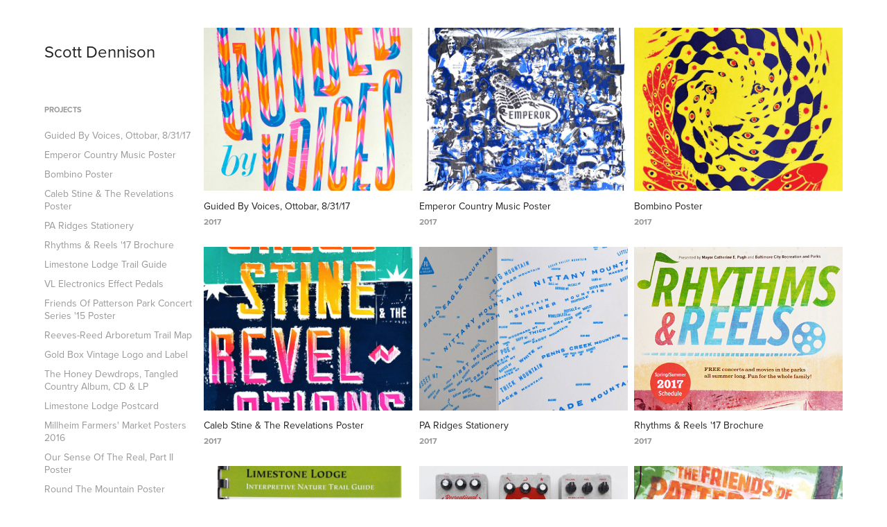

--- FILE ---
content_type: text/html; charset=utf-8
request_url: https://dennisonpress.com/
body_size: 14494
content:
<!DOCTYPE HTML>
<html lang="en-US">
<head>
  <meta charset="UTF-8" />
  <meta name="viewport" content="width=device-width, initial-scale=1" />
      <meta name=twitter:card  content="summary_large_image" />
      <meta name=twitter:site  content="@AdobePortfolio" />
      <meta  property=og:title content="Scott Dennison" />
      <meta  property=og:image content="https://pro2-bar-s3-cdn-cf.myportfolio.com/d256a8d8a6c2d016b744c600a1c9f603/b3677fdc8ea0d140afe1c50f32238bbd88fb83644807b55688cd32137a4cf39d1cc0d4945f873cec_rwc_0x221x900x705x900.jpg?h=a876f67de11bf1bec875be2f35be95a6" />
      <link rel="icon" href="[data-uri]"  />
      <link rel="stylesheet" href="/dist/css/main.css" type="text/css" />
      <link rel="stylesheet" href="https://pro2-bar-s3-cdn-cf3.myportfolio.com/d256a8d8a6c2d016b744c600a1c9f603/eb7911a85d913d42575982e287418a611512330057.css?h=32514f7fe8b9043882f4486730a5e146" type="text/css" />
    <link rel="canonical" href="https://dennisonpress.com/projects" />
      <title>Scott Dennison</title>
</head>
        <body class="transition-enabled"><div class="js-responsive-nav">
  <div class="responsive-nav has-social">
    <div class="close-responsive-click-area js-close-responsive-nav">
      <div class="close-responsive-button"></div>
    </div>
        <nav class="js-editable-target editable">
              <ul class="group">
                  <li class="gallery-title"><a href="/projects" class="active" >Projects</a></li>
            <li class="project-title"><a href="/guided-by-voices-ottobar-83117"  >Guided By Voices, Ottobar, 8/31/17</a></li>
            <li class="project-title"><a href="/emperor-country-music-poster"  >Emperor Country Music Poster</a></li>
            <li class="project-title"><a href="/bombino-poster"  >Bombino Poster</a></li>
            <li class="project-title"><a href="/caleb-stine-the-revelations-poster"  >Caleb Stine &amp; The Revelations Poster</a></li>
            <li class="project-title"><a href="/pa-ridges-stationery"  >PA Ridges Stationery</a></li>
            <li class="project-title"><a href="/rhythms-reels-17-brochure"  >Rhythms &amp; Reels '17 Brochure</a></li>
            <li class="project-title"><a href="/limestone-lodge-trail-guide"  >Limestone Lodge Trail Guide</a></li>
            <li class="project-title"><a href="/vl-electronics-effect-pedals"  >VL Electronics Effect Pedals</a></li>
            <li class="project-title"><a href="/friends-of-patterson-park-concert-series-15-poster"  >Friends Of Patterson Park Concert Series '15 Poster</a></li>
            <li class="project-title"><a href="/reeves-reed-arboretum-trail-map"  >Reeves-Reed Arboretum Trail Map</a></li>
            <li class="project-title"><a href="/gold-box-vintage-logo-and-label"  >Gold Box Vintage Logo and Label</a></li>
            <li class="project-title"><a href="/the-honey-dewdrops-tangled-country-album-cd-lp"  >The Honey Dewdrops, Tangled Country Album, CD &amp; LP</a></li>
            <li class="project-title"><a href="/limestone-lodge-postcard"  >Limestone Lodge Postcard</a></li>
            <li class="project-title"><a href="/millheim-farmers-market-posters-2016"  >Millheim Farmers' Market Posters 2016</a></li>
            <li class="project-title"><a href="/our-sense-of-the-real-part-ii-poster"  >Our Sense Of The Real, Part II Poster</a></li>
            <li class="project-title"><a href="/round-the-mountain-poster"  >Round The Mountain Poster</a></li>
            <li class="project-title"><a href="/fluid-movement-annual-report-15"  >Fluid Movement Annual Report '15</a></li>
            <li class="project-title"><a href="/fluid-movement-logo-revamp"  >Fluid Movement Logo Revamp</a></li>
            <li class="project-title"><a href="/calf-headed-angel-poster"  >Calf-headed Angel Poster</a></li>
            <li class="project-title"><a href="/golden-west-beer-club-coaster"  >Golden West Beer Club Coaster</a></li>
            <li class="project-title"><a href="/golden-west-cafe-event-cards"  >Golden West Cafe - event cards</a></li>
            <li class="project-title"><a href="/moby-dick-or-the-water-ballet-spectacular"  >Moby Dick! Or, The Water Ballet Spectacular</a></li>
            <li class="project-title"><a href="/7-groovy-cards-linocut-doodles-13"  >7 Groovy Cards, Linocut Doodles '13</a></li>
            <li class="project-title"><a href="/let-me-be-frank-with-you"  >Let Me Be Frank With You</a></li>
            <li class="project-title"><a href="/b-baksa-photography-bookmark"  >B Baksa Photography Bookmark</a></li>
            <li class="project-title"><a href="/longwood-graduate-program-invite-2014"  >Longwood Graduate Program Invite 2014</a></li>
            <li class="project-title"><a href="/dan-meyer-choirs-love-songs-of-the-presidents"  >Dan Meyer Choir's Love Songs of the Presidents</a></li>
            <li class="project-title"><a href="/luscious-menu-poster"  >Luscious Menu Poster</a></li>
            <li class="project-title"><a href="/songs-of-woody-cisco-album-design"  >Songs of Woody &amp; Cisco Album Design</a></li>
              </ul>
      <div class="page-title">
        <a href="/contact" >Contact</a>
      </div>
            <div class="social nav-social">
              <ul>
              </ul>
            </div>
        </nav>
  </div>
</div>
<div class="site-wrap cfix js-site-wrap">
  <div class="site-container">
    <div class="site-content">
      <div class="sidebar-content">
        <header class="site-header">
            <div class="logo-wrap js-editable-target editable">
                  <div class="logo logo-text  ">
    <a href="/projects">Scott Dennison</a>
</div>
            </div>
  <div class="hamburger-click-area js-hamburger">
    <div class="hamburger">
      <i></i>
      <i></i>
      <i></i>
    </div>
  </div>
        </header>
            <nav class="js-editable-target editable">
              <ul class="group">
                  <li class="gallery-title"><a href="/projects" class="active" >Projects</a></li>
            <li class="project-title"><a href="/guided-by-voices-ottobar-83117"  >Guided By Voices, Ottobar, 8/31/17</a></li>
            <li class="project-title"><a href="/emperor-country-music-poster"  >Emperor Country Music Poster</a></li>
            <li class="project-title"><a href="/bombino-poster"  >Bombino Poster</a></li>
            <li class="project-title"><a href="/caleb-stine-the-revelations-poster"  >Caleb Stine &amp; The Revelations Poster</a></li>
            <li class="project-title"><a href="/pa-ridges-stationery"  >PA Ridges Stationery</a></li>
            <li class="project-title"><a href="/rhythms-reels-17-brochure"  >Rhythms &amp; Reels '17 Brochure</a></li>
            <li class="project-title"><a href="/limestone-lodge-trail-guide"  >Limestone Lodge Trail Guide</a></li>
            <li class="project-title"><a href="/vl-electronics-effect-pedals"  >VL Electronics Effect Pedals</a></li>
            <li class="project-title"><a href="/friends-of-patterson-park-concert-series-15-poster"  >Friends Of Patterson Park Concert Series '15 Poster</a></li>
            <li class="project-title"><a href="/reeves-reed-arboretum-trail-map"  >Reeves-Reed Arboretum Trail Map</a></li>
            <li class="project-title"><a href="/gold-box-vintage-logo-and-label"  >Gold Box Vintage Logo and Label</a></li>
            <li class="project-title"><a href="/the-honey-dewdrops-tangled-country-album-cd-lp"  >The Honey Dewdrops, Tangled Country Album, CD &amp; LP</a></li>
            <li class="project-title"><a href="/limestone-lodge-postcard"  >Limestone Lodge Postcard</a></li>
            <li class="project-title"><a href="/millheim-farmers-market-posters-2016"  >Millheim Farmers' Market Posters 2016</a></li>
            <li class="project-title"><a href="/our-sense-of-the-real-part-ii-poster"  >Our Sense Of The Real, Part II Poster</a></li>
            <li class="project-title"><a href="/round-the-mountain-poster"  >Round The Mountain Poster</a></li>
            <li class="project-title"><a href="/fluid-movement-annual-report-15"  >Fluid Movement Annual Report '15</a></li>
            <li class="project-title"><a href="/fluid-movement-logo-revamp"  >Fluid Movement Logo Revamp</a></li>
            <li class="project-title"><a href="/calf-headed-angel-poster"  >Calf-headed Angel Poster</a></li>
            <li class="project-title"><a href="/golden-west-beer-club-coaster"  >Golden West Beer Club Coaster</a></li>
            <li class="project-title"><a href="/golden-west-cafe-event-cards"  >Golden West Cafe - event cards</a></li>
            <li class="project-title"><a href="/moby-dick-or-the-water-ballet-spectacular"  >Moby Dick! Or, The Water Ballet Spectacular</a></li>
            <li class="project-title"><a href="/7-groovy-cards-linocut-doodles-13"  >7 Groovy Cards, Linocut Doodles '13</a></li>
            <li class="project-title"><a href="/let-me-be-frank-with-you"  >Let Me Be Frank With You</a></li>
            <li class="project-title"><a href="/b-baksa-photography-bookmark"  >B Baksa Photography Bookmark</a></li>
            <li class="project-title"><a href="/longwood-graduate-program-invite-2014"  >Longwood Graduate Program Invite 2014</a></li>
            <li class="project-title"><a href="/dan-meyer-choirs-love-songs-of-the-presidents"  >Dan Meyer Choir's Love Songs of the Presidents</a></li>
            <li class="project-title"><a href="/luscious-menu-poster"  >Luscious Menu Poster</a></li>
            <li class="project-title"><a href="/songs-of-woody-cisco-album-design"  >Songs of Woody &amp; Cisco Album Design</a></li>
              </ul>
      <div class="page-title">
        <a href="/contact" >Contact</a>
      </div>
                <div class="social nav-social">
                  <ul>
                  </ul>
                </div>
            </nav>
      </div>
      <main>
        <section class="project-covers js-editable-target editable" data-context="page.gallery.covers">
          <a class="js-editable-target editable project-cover js-project-cover-touch hold-space" href="/guided-by-voices-ottobar-83117" data-context="pages" data-identity="id:p5a232ec95e49a5fae14cd829b559e927654a681af3aeecd7b3536">
              <div class="cover-image-wrap">
                <div class="cover-image">
                    <div class="cover cover-normal">

            <img
              class="cover__img js-lazy"
              src="https://pro2-bar-s3-cdn-cf.myportfolio.com/d256a8d8a6c2d016b744c600a1c9f603/b3677fdc8ea0d140afe1c50f32238bbd88fb83644807b55688cd32137a4cf39d1cc0d4945f873cec_rwc_0x221x900x705x32.jpg?h=89ffcbe1f6e3f4f75379822f1ac2042b"
              data-src="https://pro2-bar-s3-cdn-cf.myportfolio.com/d256a8d8a6c2d016b744c600a1c9f603/b3677fdc8ea0d140afe1c50f32238bbd88fb83644807b55688cd32137a4cf39d1cc0d4945f873cec_rwc_0x221x900x705x900.jpg?h=a876f67de11bf1bec875be2f35be95a6"
              data-srcset="https://pro2-bar-s3-cdn-cf.myportfolio.com/d256a8d8a6c2d016b744c600a1c9f603/b3677fdc8ea0d140afe1c50f32238bbd88fb83644807b55688cd32137a4cf39d1cc0d4945f873cec_rwc_0x221x900x705x640.jpg?h=c1a25accb4668d4e0f7d779c23c842a6 640w, https://pro2-bar-s3-cdn-cf.myportfolio.com/d256a8d8a6c2d016b744c600a1c9f603/b3677fdc8ea0d140afe1c50f32238bbd88fb83644807b55688cd32137a4cf39d1cc0d4945f873cec_rwc_0x221x900x705x900.jpg?h=a876f67de11bf1bec875be2f35be95a6 1280w, https://pro2-bar-s3-cdn-cf.myportfolio.com/d256a8d8a6c2d016b744c600a1c9f603/b3677fdc8ea0d140afe1c50f32238bbd88fb83644807b55688cd32137a4cf39d1cc0d4945f873cec_rwc_0x221x900x705x900.jpg?h=a876f67de11bf1bec875be2f35be95a6 1366w, https://pro2-bar-s3-cdn-cf.myportfolio.com/d256a8d8a6c2d016b744c600a1c9f603/b3677fdc8ea0d140afe1c50f32238bbd88fb83644807b55688cd32137a4cf39d1cc0d4945f873cec_rwc_0x221x900x705x900.jpg?h=a876f67de11bf1bec875be2f35be95a6 1920w, https://pro2-bar-s3-cdn-cf.myportfolio.com/d256a8d8a6c2d016b744c600a1c9f603/b3677fdc8ea0d140afe1c50f32238bbd88fb83644807b55688cd32137a4cf39d1cc0d4945f873cec_rwc_0x221x900x705x900.jpg?h=a876f67de11bf1bec875be2f35be95a6 2560w, https://pro2-bar-s3-cdn-cf.myportfolio.com/d256a8d8a6c2d016b744c600a1c9f603/b3677fdc8ea0d140afe1c50f32238bbd88fb83644807b55688cd32137a4cf39d1cc0d4945f873cec_rwc_0x221x900x705x900.jpg?h=a876f67de11bf1bec875be2f35be95a6 5120w"
              data-sizes="(max-width: 540px) 100vw, (max-width: 768px) 50vw, calc(1400px / 3)"
            >
                              </div>
                </div>
              </div>
            <div class="details-wrap">
              <div class="details">
                <div class="details-inner">
                    <div class="title">Guided By Voices, Ottobar, 8/31/17</div>
                    <div class="date">2017</div>
                </div>
              </div>
            </div>
          </a>
          <a class="js-editable-target editable project-cover js-project-cover-touch hold-space" href="/emperor-country-music-poster" data-context="pages" data-identity="id:p5a232ec911e3eb2c522f09b2b2aa30cf67a692c156c6c0c5ab664">
              <div class="cover-image-wrap">
                <div class="cover-image">
                    <div class="cover cover-normal">

            <img
              class="cover__img js-lazy"
              src="https://pro2-bar-s3-cdn-cf1.myportfolio.com/d256a8d8a6c2d016b744c600a1c9f603/2a6648f3e1df9ead5d54d357968664246dde2fc7622a2a0e1688439b80573c53c6165dc6aaff9474_carw_202x158x32.jpg?h=a76ca82420913214b282b814224dceed"
              data-src="https://pro2-bar-s3-cdn-cf1.myportfolio.com/d256a8d8a6c2d016b744c600a1c9f603/2a6648f3e1df9ead5d54d357968664246dde2fc7622a2a0e1688439b80573c53c6165dc6aaff9474_car_202x158.jpg?h=624e679d9644903d51e5805ea771cedd"
              data-srcset="https://pro2-bar-s3-cdn-cf1.myportfolio.com/d256a8d8a6c2d016b744c600a1c9f603/2a6648f3e1df9ead5d54d357968664246dde2fc7622a2a0e1688439b80573c53c6165dc6aaff9474_carw_202x158x640.jpg?h=9f8f4dd691493603ca39611d4ccc3c6d 640w, https://pro2-bar-s3-cdn-cf1.myportfolio.com/d256a8d8a6c2d016b744c600a1c9f603/2a6648f3e1df9ead5d54d357968664246dde2fc7622a2a0e1688439b80573c53c6165dc6aaff9474_carw_202x158x1280.jpg?h=8f380a869ebd376a74f4d955d845432c 1280w, https://pro2-bar-s3-cdn-cf1.myportfolio.com/d256a8d8a6c2d016b744c600a1c9f603/2a6648f3e1df9ead5d54d357968664246dde2fc7622a2a0e1688439b80573c53c6165dc6aaff9474_carw_202x158x1366.jpg?h=cdfcdebddb8268eb28f99fe4b69e642e 1366w, https://pro2-bar-s3-cdn-cf1.myportfolio.com/d256a8d8a6c2d016b744c600a1c9f603/2a6648f3e1df9ead5d54d357968664246dde2fc7622a2a0e1688439b80573c53c6165dc6aaff9474_carw_202x158x1920.jpg?h=a5a985f8148f92246571d4628d117bbc 1920w, https://pro2-bar-s3-cdn-cf1.myportfolio.com/d256a8d8a6c2d016b744c600a1c9f603/2a6648f3e1df9ead5d54d357968664246dde2fc7622a2a0e1688439b80573c53c6165dc6aaff9474_carw_202x158x2560.jpg?h=959a840b70a80b367ef54dc9d9528b8c 2560w, https://pro2-bar-s3-cdn-cf1.myportfolio.com/d256a8d8a6c2d016b744c600a1c9f603/2a6648f3e1df9ead5d54d357968664246dde2fc7622a2a0e1688439b80573c53c6165dc6aaff9474_carw_202x158x5120.jpg?h=d17f2ef1450a31f4b6035ae4d618b9c3 5120w"
              data-sizes="(max-width: 540px) 100vw, (max-width: 768px) 50vw, calc(1400px / 3)"
            >
                              </div>
                </div>
              </div>
            <div class="details-wrap">
              <div class="details">
                <div class="details-inner">
                    <div class="title">Emperor Country Music Poster</div>
                    <div class="date">2017</div>
                </div>
              </div>
            </div>
          </a>
          <a class="js-editable-target editable project-cover js-project-cover-touch hold-space" href="/bombino-poster" data-context="pages" data-identity="id:p58cd775544cec6c014e5e30c7c211c358f73d0014e55d4112f7dc">
              <div class="cover-image-wrap">
                <div class="cover-image">
                    <div class="cover cover-normal">

            <img
              class="cover__img js-lazy"
              src="https://pro2-bar-s3-cdn-cf2.myportfolio.com/d256a8d8a6c2d016b744c600a1c9f603/de452324b91a354ff40fdabe9249d762618b6fa46738bee4eeca253aa75b0b0068e98b7a72cab7cb_rwc_0x256x657x514x32.jpg?h=44f73d0347d63edaeab80c531bc7f1c3&amp;url=aHR0cHM6Ly9taXItczMtY2RuLWNmLmJlaGFuY2UubmV0L3Byb2plY3RzL29yaWdpbmFsLzU3MzdmMzUwMjkxNTg5LlkzSnZjQ3cxTWprc05ERTBMRFl3TERNME13LmpwZw=="
              data-src="https://pro2-bar-s3-cdn-cf2.myportfolio.com/d256a8d8a6c2d016b744c600a1c9f603/de452324b91a354ff40fdabe9249d762618b6fa46738bee4eeca253aa75b0b0068e98b7a72cab7cb_rwc_0x256x657x514x657.jpg?h=d6becc38e55b4dc710ebf0c43920ec51&amp;url=aHR0cHM6Ly9taXItczMtY2RuLWNmLmJlaGFuY2UubmV0L3Byb2plY3RzL29yaWdpbmFsLzU3MzdmMzUwMjkxNTg5LlkzSnZjQ3cxTWprc05ERTBMRFl3TERNME13LmpwZw=="
              data-srcset="https://pro2-bar-s3-cdn-cf2.myportfolio.com/d256a8d8a6c2d016b744c600a1c9f603/de452324b91a354ff40fdabe9249d762618b6fa46738bee4eeca253aa75b0b0068e98b7a72cab7cb_rwc_0x256x657x514x657.jpg?h=d6becc38e55b4dc710ebf0c43920ec51&amp;url=aHR0cHM6Ly9taXItczMtY2RuLWNmLmJlaGFuY2UubmV0L3Byb2plY3RzL29yaWdpbmFsLzU3MzdmMzUwMjkxNTg5LlkzSnZjQ3cxTWprc05ERTBMRFl3TERNME13LmpwZw== 640w, https://pro2-bar-s3-cdn-cf2.myportfolio.com/d256a8d8a6c2d016b744c600a1c9f603/de452324b91a354ff40fdabe9249d762618b6fa46738bee4eeca253aa75b0b0068e98b7a72cab7cb_rwc_0x256x657x514x657.jpg?h=d6becc38e55b4dc710ebf0c43920ec51&amp;url=aHR0cHM6Ly9taXItczMtY2RuLWNmLmJlaGFuY2UubmV0L3Byb2plY3RzL29yaWdpbmFsLzU3MzdmMzUwMjkxNTg5LlkzSnZjQ3cxTWprc05ERTBMRFl3TERNME13LmpwZw== 1280w, https://pro2-bar-s3-cdn-cf2.myportfolio.com/d256a8d8a6c2d016b744c600a1c9f603/de452324b91a354ff40fdabe9249d762618b6fa46738bee4eeca253aa75b0b0068e98b7a72cab7cb_rwc_0x256x657x514x657.jpg?h=d6becc38e55b4dc710ebf0c43920ec51&amp;url=aHR0cHM6Ly9taXItczMtY2RuLWNmLmJlaGFuY2UubmV0L3Byb2plY3RzL29yaWdpbmFsLzU3MzdmMzUwMjkxNTg5LlkzSnZjQ3cxTWprc05ERTBMRFl3TERNME13LmpwZw== 1366w, https://pro2-bar-s3-cdn-cf2.myportfolio.com/d256a8d8a6c2d016b744c600a1c9f603/de452324b91a354ff40fdabe9249d762618b6fa46738bee4eeca253aa75b0b0068e98b7a72cab7cb_rwc_0x256x657x514x657.jpg?h=d6becc38e55b4dc710ebf0c43920ec51&amp;url=aHR0cHM6Ly9taXItczMtY2RuLWNmLmJlaGFuY2UubmV0L3Byb2plY3RzL29yaWdpbmFsLzU3MzdmMzUwMjkxNTg5LlkzSnZjQ3cxTWprc05ERTBMRFl3TERNME13LmpwZw== 1920w, https://pro2-bar-s3-cdn-cf2.myportfolio.com/d256a8d8a6c2d016b744c600a1c9f603/de452324b91a354ff40fdabe9249d762618b6fa46738bee4eeca253aa75b0b0068e98b7a72cab7cb_rwc_0x256x657x514x657.jpg?h=d6becc38e55b4dc710ebf0c43920ec51&amp;url=aHR0cHM6Ly9taXItczMtY2RuLWNmLmJlaGFuY2UubmV0L3Byb2plY3RzL29yaWdpbmFsLzU3MzdmMzUwMjkxNTg5LlkzSnZjQ3cxTWprc05ERTBMRFl3TERNME13LmpwZw== 2560w, https://pro2-bar-s3-cdn-cf2.myportfolio.com/d256a8d8a6c2d016b744c600a1c9f603/de452324b91a354ff40fdabe9249d762618b6fa46738bee4eeca253aa75b0b0068e98b7a72cab7cb_rwc_0x256x657x514x657.jpg?h=d6becc38e55b4dc710ebf0c43920ec51&amp;url=aHR0cHM6Ly9taXItczMtY2RuLWNmLmJlaGFuY2UubmV0L3Byb2plY3RzL29yaWdpbmFsLzU3MzdmMzUwMjkxNTg5LlkzSnZjQ3cxTWprc05ERTBMRFl3TERNME13LmpwZw== 5120w"
              data-sizes="(max-width: 540px) 100vw, (max-width: 768px) 50vw, calc(1400px / 3)"
            >
                              </div>
                </div>
              </div>
            <div class="details-wrap">
              <div class="details">
                <div class="details-inner">
                    <div class="title">Bombino Poster</div>
                    <div class="date">2017</div>
                </div>
              </div>
            </div>
          </a>
          <a class="js-editable-target editable project-cover js-project-cover-touch hold-space" href="/caleb-stine-the-revelations-poster" data-context="pages" data-identity="id:p5a232ec864627f6f6ec9c78e19bdeeed8afa63ae18d614bb6de21">
              <div class="cover-image-wrap">
                <div class="cover-image">
                    <div class="cover cover-normal">

            <img
              class="cover__img js-lazy"
              src="https://pro2-bar-s3-cdn-cf.myportfolio.com/d256a8d8a6c2d016b744c600a1c9f603/124027be576ec105da5fdc9b48e5a5d9ad4b3187655dee7cbfb0967f073fb02badd3e5f9b9de3eab_carw_202x158x32.jpg?h=3c293e869692a52fcc6033cdf1731c61"
              data-src="https://pro2-bar-s3-cdn-cf.myportfolio.com/d256a8d8a6c2d016b744c600a1c9f603/124027be576ec105da5fdc9b48e5a5d9ad4b3187655dee7cbfb0967f073fb02badd3e5f9b9de3eab_car_202x158.jpg?h=6d4789a1f322dd1c17779a531dc9977f"
              data-srcset="https://pro2-bar-s3-cdn-cf.myportfolio.com/d256a8d8a6c2d016b744c600a1c9f603/124027be576ec105da5fdc9b48e5a5d9ad4b3187655dee7cbfb0967f073fb02badd3e5f9b9de3eab_carw_202x158x640.jpg?h=6aa5697b20714f290bc7425232291358 640w, https://pro2-bar-s3-cdn-cf.myportfolio.com/d256a8d8a6c2d016b744c600a1c9f603/124027be576ec105da5fdc9b48e5a5d9ad4b3187655dee7cbfb0967f073fb02badd3e5f9b9de3eab_carw_202x158x1280.jpg?h=f7c139196be0a9ebe69ce36a333c454e 1280w, https://pro2-bar-s3-cdn-cf.myportfolio.com/d256a8d8a6c2d016b744c600a1c9f603/124027be576ec105da5fdc9b48e5a5d9ad4b3187655dee7cbfb0967f073fb02badd3e5f9b9de3eab_carw_202x158x1366.jpg?h=d1228bfaa9a6f79fb0e56db97bf72066 1366w, https://pro2-bar-s3-cdn-cf.myportfolio.com/d256a8d8a6c2d016b744c600a1c9f603/124027be576ec105da5fdc9b48e5a5d9ad4b3187655dee7cbfb0967f073fb02badd3e5f9b9de3eab_carw_202x158x1920.jpg?h=632387363c2b0ddea6b7c63ebbfb8785 1920w, https://pro2-bar-s3-cdn-cf.myportfolio.com/d256a8d8a6c2d016b744c600a1c9f603/124027be576ec105da5fdc9b48e5a5d9ad4b3187655dee7cbfb0967f073fb02badd3e5f9b9de3eab_carw_202x158x2560.jpg?h=4eb65acafa0d9088b8f83e1246c122b2 2560w, https://pro2-bar-s3-cdn-cf.myportfolio.com/d256a8d8a6c2d016b744c600a1c9f603/124027be576ec105da5fdc9b48e5a5d9ad4b3187655dee7cbfb0967f073fb02badd3e5f9b9de3eab_carw_202x158x5120.jpg?h=0cffecdb87581003c75b1aa459969b00 5120w"
              data-sizes="(max-width: 540px) 100vw, (max-width: 768px) 50vw, calc(1400px / 3)"
            >
                              </div>
                </div>
              </div>
            <div class="details-wrap">
              <div class="details">
                <div class="details-inner">
                    <div class="title">Caleb Stine &amp; The Revelations Poster</div>
                    <div class="date">2017</div>
                </div>
              </div>
            </div>
          </a>
          <a class="js-editable-target editable project-cover js-project-cover-touch hold-space" href="/pa-ridges-stationery" data-context="pages" data-identity="id:p5a232ec81576705dde1755d8901957b46a74e757bc8ed109fcd6f">
              <div class="cover-image-wrap">
                <div class="cover-image">
                    <div class="cover cover-normal">

            <img
              class="cover__img js-lazy"
              src="https://pro2-bar-s3-cdn-cf1.myportfolio.com/d256a8d8a6c2d016b744c600a1c9f603/929450171ab59d792f1c3554cb6d52c8efbd3cb8f1cb641e028ca899edf6031ed077133d413f9fe2_rwc_151x124x882x691x32.jpg?h=975c274987ee92bc4e3a4c64889a8b37"
              data-src="https://pro2-bar-s3-cdn-cf1.myportfolio.com/d256a8d8a6c2d016b744c600a1c9f603/929450171ab59d792f1c3554cb6d52c8efbd3cb8f1cb641e028ca899edf6031ed077133d413f9fe2_rwc_151x124x882x691x882.jpg?h=e0ef55ed1c8a4a84b87689d5958fd477"
              data-srcset="https://pro2-bar-s3-cdn-cf1.myportfolio.com/d256a8d8a6c2d016b744c600a1c9f603/929450171ab59d792f1c3554cb6d52c8efbd3cb8f1cb641e028ca899edf6031ed077133d413f9fe2_rwc_151x124x882x691x640.jpg?h=48583f8a79fd1ff357c9827bddc26c0a 640w, https://pro2-bar-s3-cdn-cf1.myportfolio.com/d256a8d8a6c2d016b744c600a1c9f603/929450171ab59d792f1c3554cb6d52c8efbd3cb8f1cb641e028ca899edf6031ed077133d413f9fe2_rwc_151x124x882x691x882.jpg?h=e0ef55ed1c8a4a84b87689d5958fd477 1280w, https://pro2-bar-s3-cdn-cf1.myportfolio.com/d256a8d8a6c2d016b744c600a1c9f603/929450171ab59d792f1c3554cb6d52c8efbd3cb8f1cb641e028ca899edf6031ed077133d413f9fe2_rwc_151x124x882x691x882.jpg?h=e0ef55ed1c8a4a84b87689d5958fd477 1366w, https://pro2-bar-s3-cdn-cf1.myportfolio.com/d256a8d8a6c2d016b744c600a1c9f603/929450171ab59d792f1c3554cb6d52c8efbd3cb8f1cb641e028ca899edf6031ed077133d413f9fe2_rwc_151x124x882x691x882.jpg?h=e0ef55ed1c8a4a84b87689d5958fd477 1920w, https://pro2-bar-s3-cdn-cf1.myportfolio.com/d256a8d8a6c2d016b744c600a1c9f603/929450171ab59d792f1c3554cb6d52c8efbd3cb8f1cb641e028ca899edf6031ed077133d413f9fe2_rwc_151x124x882x691x882.jpg?h=e0ef55ed1c8a4a84b87689d5958fd477 2560w, https://pro2-bar-s3-cdn-cf1.myportfolio.com/d256a8d8a6c2d016b744c600a1c9f603/929450171ab59d792f1c3554cb6d52c8efbd3cb8f1cb641e028ca899edf6031ed077133d413f9fe2_rwc_151x124x882x691x882.jpg?h=e0ef55ed1c8a4a84b87689d5958fd477 5120w"
              data-sizes="(max-width: 540px) 100vw, (max-width: 768px) 50vw, calc(1400px / 3)"
            >
                              </div>
                </div>
              </div>
            <div class="details-wrap">
              <div class="details">
                <div class="details-inner">
                    <div class="title">PA Ridges Stationery</div>
                    <div class="date">2017</div>
                </div>
              </div>
            </div>
          </a>
          <a class="js-editable-target editable project-cover js-project-cover-touch hold-space" href="/rhythms-reels-17-brochure" data-context="pages" data-identity="id:p5a232ec7b651fb7e7e7b9160b083180dc18689f1cb095e20b1e40">
              <div class="cover-image-wrap">
                <div class="cover-image">
                    <div class="cover cover-normal">

            <img
              class="cover__img js-lazy"
              src="https://pro2-bar-s3-cdn-cf2.myportfolio.com/d256a8d8a6c2d016b744c600a1c9f603/3ce7e05e-f9f6-4eeb-b8af-c449a9d49f42_rwc_200x125x505x395x32.jpg?h=beb4996293b0a8bf473e7a62095f04e8"
              data-src="https://pro2-bar-s3-cdn-cf2.myportfolio.com/d256a8d8a6c2d016b744c600a1c9f603/3ce7e05e-f9f6-4eeb-b8af-c449a9d49f42_rwc_200x125x505x395x505.jpg?h=22a7eeaf40d4395a2a63dff8e5132236"
              data-srcset="https://pro2-bar-s3-cdn-cf2.myportfolio.com/d256a8d8a6c2d016b744c600a1c9f603/3ce7e05e-f9f6-4eeb-b8af-c449a9d49f42_rwc_200x125x505x395x640.jpg?h=db98d5a411c36362a20b68e1afba5a63 640w, https://pro2-bar-s3-cdn-cf2.myportfolio.com/d256a8d8a6c2d016b744c600a1c9f603/3ce7e05e-f9f6-4eeb-b8af-c449a9d49f42_rwc_200x125x505x395x505.jpg?h=22a7eeaf40d4395a2a63dff8e5132236 1280w, https://pro2-bar-s3-cdn-cf2.myportfolio.com/d256a8d8a6c2d016b744c600a1c9f603/3ce7e05e-f9f6-4eeb-b8af-c449a9d49f42_rwc_200x125x505x395x505.jpg?h=22a7eeaf40d4395a2a63dff8e5132236 1366w, https://pro2-bar-s3-cdn-cf2.myportfolio.com/d256a8d8a6c2d016b744c600a1c9f603/3ce7e05e-f9f6-4eeb-b8af-c449a9d49f42_rwc_200x125x505x395x505.jpg?h=22a7eeaf40d4395a2a63dff8e5132236 1920w, https://pro2-bar-s3-cdn-cf2.myportfolio.com/d256a8d8a6c2d016b744c600a1c9f603/3ce7e05e-f9f6-4eeb-b8af-c449a9d49f42_rwc_200x125x505x395x505.jpg?h=22a7eeaf40d4395a2a63dff8e5132236 2560w, https://pro2-bar-s3-cdn-cf2.myportfolio.com/d256a8d8a6c2d016b744c600a1c9f603/3ce7e05e-f9f6-4eeb-b8af-c449a9d49f42_rwc_200x125x505x395x505.jpg?h=22a7eeaf40d4395a2a63dff8e5132236 5120w"
              data-sizes="(max-width: 540px) 100vw, (max-width: 768px) 50vw, calc(1400px / 3)"
            >
                              </div>
                </div>
              </div>
            <div class="details-wrap">
              <div class="details">
                <div class="details-inner">
                    <div class="title">Rhythms &amp; Reels '17 Brochure</div>
                    <div class="date">2017</div>
                </div>
              </div>
            </div>
          </a>
          <a class="js-editable-target editable project-cover js-project-cover-touch hold-space" href="/limestone-lodge-trail-guide" data-context="pages" data-identity="id:p5a232ec75cad1b5201f442294a0bc3b6846d9f2f2720c7ecda34f">
              <div class="cover-image-wrap">
                <div class="cover-image">
                    <div class="cover cover-normal">

            <img
              class="cover__img js-lazy"
              src="https://pro2-bar-s3-cdn-cf5.myportfolio.com/d256a8d8a6c2d016b744c600a1c9f603/6cd8afaeb4fe9048eb28555b06cd0042ebbda9ac755857a3a06b8f0aca839afdfd95c88cbae53bb3_rwc_292x418x1678x1315x32.jpg?h=bce98b01ec61eb89dd05505a1a911981"
              data-src="https://pro2-bar-s3-cdn-cf5.myportfolio.com/d256a8d8a6c2d016b744c600a1c9f603/6cd8afaeb4fe9048eb28555b06cd0042ebbda9ac755857a3a06b8f0aca839afdfd95c88cbae53bb3_rwc_292x418x1678x1315x1678.jpg?h=67418e45f2fd42ec0e4b0c2e989aaa93"
              data-srcset="https://pro2-bar-s3-cdn-cf5.myportfolio.com/d256a8d8a6c2d016b744c600a1c9f603/6cd8afaeb4fe9048eb28555b06cd0042ebbda9ac755857a3a06b8f0aca839afdfd95c88cbae53bb3_rwc_292x418x1678x1315x640.jpg?h=0cbe857cafd66bdb36f846c90039a8c8 640w, https://pro2-bar-s3-cdn-cf5.myportfolio.com/d256a8d8a6c2d016b744c600a1c9f603/6cd8afaeb4fe9048eb28555b06cd0042ebbda9ac755857a3a06b8f0aca839afdfd95c88cbae53bb3_rwc_292x418x1678x1315x1280.jpg?h=a3bbb4b396d32da4d8712f5fa755d7a3 1280w, https://pro2-bar-s3-cdn-cf5.myportfolio.com/d256a8d8a6c2d016b744c600a1c9f603/6cd8afaeb4fe9048eb28555b06cd0042ebbda9ac755857a3a06b8f0aca839afdfd95c88cbae53bb3_rwc_292x418x1678x1315x1366.jpg?h=bf6999c18c865cb57e17fc207b97e3b5 1366w, https://pro2-bar-s3-cdn-cf5.myportfolio.com/d256a8d8a6c2d016b744c600a1c9f603/6cd8afaeb4fe9048eb28555b06cd0042ebbda9ac755857a3a06b8f0aca839afdfd95c88cbae53bb3_rwc_292x418x1678x1315x1920.jpg?h=47f2deacbcfec1d6f4854dddebae01e9 1920w, https://pro2-bar-s3-cdn-cf5.myportfolio.com/d256a8d8a6c2d016b744c600a1c9f603/6cd8afaeb4fe9048eb28555b06cd0042ebbda9ac755857a3a06b8f0aca839afdfd95c88cbae53bb3_rwc_292x418x1678x1315x1678.jpg?h=67418e45f2fd42ec0e4b0c2e989aaa93 2560w, https://pro2-bar-s3-cdn-cf5.myportfolio.com/d256a8d8a6c2d016b744c600a1c9f603/6cd8afaeb4fe9048eb28555b06cd0042ebbda9ac755857a3a06b8f0aca839afdfd95c88cbae53bb3_rwc_292x418x1678x1315x1678.jpg?h=67418e45f2fd42ec0e4b0c2e989aaa93 5120w"
              data-sizes="(max-width: 540px) 100vw, (max-width: 768px) 50vw, calc(1400px / 3)"
            >
                              </div>
                </div>
              </div>
            <div class="details-wrap">
              <div class="details">
                <div class="details-inner">
                    <div class="title">Limestone Lodge Trail Guide</div>
                    <div class="date">2017</div>
                </div>
              </div>
            </div>
          </a>
          <a class="js-editable-target editable project-cover js-project-cover-touch hold-space" href="/vl-electronics-effect-pedals" data-context="pages" data-identity="id:p5a232ec6ee3daf6c332c31d4b7ceddf82d2199b56b30cbd61df46">
              <div class="cover-image-wrap">
                <div class="cover-image">
                    <div class="cover cover-normal">

            <img
              class="cover__img js-lazy"
              src="https://pro2-bar-s3-cdn-cf6.myportfolio.com/d256a8d8a6c2d016b744c600a1c9f603/a78915aea78eea821f1114f4b6375c0dc2e53bf4bfc05bed173ce515b58ce6e9b1b9b0ab4fdf933c_carw_202x158x32.jpg?h=92bd0750925d4a4604a6915c09401458"
              data-src="https://pro2-bar-s3-cdn-cf6.myportfolio.com/d256a8d8a6c2d016b744c600a1c9f603/a78915aea78eea821f1114f4b6375c0dc2e53bf4bfc05bed173ce515b58ce6e9b1b9b0ab4fdf933c_car_202x158.jpg?h=2ebc8452231a0eb24f3dbaeb17c073a7"
              data-srcset="https://pro2-bar-s3-cdn-cf6.myportfolio.com/d256a8d8a6c2d016b744c600a1c9f603/a78915aea78eea821f1114f4b6375c0dc2e53bf4bfc05bed173ce515b58ce6e9b1b9b0ab4fdf933c_carw_202x158x640.jpg?h=7756232f3258159aea77917f66d38bb1 640w, https://pro2-bar-s3-cdn-cf6.myportfolio.com/d256a8d8a6c2d016b744c600a1c9f603/a78915aea78eea821f1114f4b6375c0dc2e53bf4bfc05bed173ce515b58ce6e9b1b9b0ab4fdf933c_carw_202x158x1280.jpg?h=9ac39f0935b3028bcd61f49435bf1f4e 1280w, https://pro2-bar-s3-cdn-cf6.myportfolio.com/d256a8d8a6c2d016b744c600a1c9f603/a78915aea78eea821f1114f4b6375c0dc2e53bf4bfc05bed173ce515b58ce6e9b1b9b0ab4fdf933c_carw_202x158x1366.jpg?h=4631fdad3c417493ad82c056d3eb2a0d 1366w, https://pro2-bar-s3-cdn-cf6.myportfolio.com/d256a8d8a6c2d016b744c600a1c9f603/a78915aea78eea821f1114f4b6375c0dc2e53bf4bfc05bed173ce515b58ce6e9b1b9b0ab4fdf933c_carw_202x158x1920.jpg?h=4ed71abe0a4a0a672ac655793c0a774c 1920w, https://pro2-bar-s3-cdn-cf6.myportfolio.com/d256a8d8a6c2d016b744c600a1c9f603/a78915aea78eea821f1114f4b6375c0dc2e53bf4bfc05bed173ce515b58ce6e9b1b9b0ab4fdf933c_carw_202x158x2560.jpg?h=382ac34cdafad66398a09d1b18e506d7 2560w, https://pro2-bar-s3-cdn-cf6.myportfolio.com/d256a8d8a6c2d016b744c600a1c9f603/a78915aea78eea821f1114f4b6375c0dc2e53bf4bfc05bed173ce515b58ce6e9b1b9b0ab4fdf933c_carw_202x158x5120.jpg?h=c8f91a68900853c6c946e032641eba6e 5120w"
              data-sizes="(max-width: 540px) 100vw, (max-width: 768px) 50vw, calc(1400px / 3)"
            >
                              </div>
                </div>
              </div>
            <div class="details-wrap">
              <div class="details">
                <div class="details-inner">
                    <div class="title">VL Electronics Effect Pedals</div>
                    <div class="date">2017</div>
                </div>
              </div>
            </div>
          </a>
          <a class="js-editable-target editable project-cover js-project-cover-touch hold-space" href="/friends-of-patterson-park-concert-series-15-poster" data-context="pages" data-identity="id:p58cd77561b3952e3f2d608fd5642bbe3b39a5e97e5be9bde454a4">
              <div class="cover-image-wrap">
                <div class="cover-image">
                    <div class="cover cover-normal">

            <img
              class="cover__img js-lazy"
              src="https://pro2-bar-s3-cdn-cf6.myportfolio.com/d256a8d8a6c2d016b744c600a1c9f603/ab8bca7333b11db70a4f4da6ad3e47c95debfbb92ab2c48a8351f18b49480607ff07c42fadfceddd_carw_202x158x32.jpg?h=581340f849da06749b2a6a33cfea04e5&amp;url=aHR0cHM6Ly9taXItczMtY2RuLWNmLmJlaGFuY2UubmV0L3Byb2plY3RzL29yaWdpbmFsL2FjYmYxMzUwMzE0NTUzLlkzSnZjQ3d4TWpRNUxEazNPQ3d4TlN3dy5qcGc="
              data-src="https://pro2-bar-s3-cdn-cf6.myportfolio.com/d256a8d8a6c2d016b744c600a1c9f603/ab8bca7333b11db70a4f4da6ad3e47c95debfbb92ab2c48a8351f18b49480607ff07c42fadfceddd_car_202x158.jpg?h=4ca58881a5395e6923945e5f6641d958&amp;url=aHR0cHM6Ly9taXItczMtY2RuLWNmLmJlaGFuY2UubmV0L3Byb2plY3RzL29yaWdpbmFsL2FjYmYxMzUwMzE0NTUzLlkzSnZjQ3d4TWpRNUxEazNPQ3d4TlN3dy5qcGc="
              data-srcset="https://pro2-bar-s3-cdn-cf6.myportfolio.com/d256a8d8a6c2d016b744c600a1c9f603/ab8bca7333b11db70a4f4da6ad3e47c95debfbb92ab2c48a8351f18b49480607ff07c42fadfceddd_carw_202x158x640.jpg?h=5b1342d84287d456929edee6d643df16&amp;url=aHR0cHM6Ly9taXItczMtY2RuLWNmLmJlaGFuY2UubmV0L3Byb2plY3RzL29yaWdpbmFsL2FjYmYxMzUwMzE0NTUzLlkzSnZjQ3d4TWpRNUxEazNPQ3d4TlN3dy5qcGc= 640w, https://pro2-bar-s3-cdn-cf6.myportfolio.com/d256a8d8a6c2d016b744c600a1c9f603/ab8bca7333b11db70a4f4da6ad3e47c95debfbb92ab2c48a8351f18b49480607ff07c42fadfceddd_carw_202x158x1280.jpg?h=e71490aed60e1524171a658085ac64c9&amp;url=aHR0cHM6Ly9taXItczMtY2RuLWNmLmJlaGFuY2UubmV0L3Byb2plY3RzL29yaWdpbmFsL2FjYmYxMzUwMzE0NTUzLlkzSnZjQ3d4TWpRNUxEazNPQ3d4TlN3dy5qcGc= 1280w, https://pro2-bar-s3-cdn-cf6.myportfolio.com/d256a8d8a6c2d016b744c600a1c9f603/ab8bca7333b11db70a4f4da6ad3e47c95debfbb92ab2c48a8351f18b49480607ff07c42fadfceddd_carw_202x158x1366.jpg?h=aa7fa4ac6e62efb15d34496a059f7391&amp;url=aHR0cHM6Ly9taXItczMtY2RuLWNmLmJlaGFuY2UubmV0L3Byb2plY3RzL29yaWdpbmFsL2FjYmYxMzUwMzE0NTUzLlkzSnZjQ3d4TWpRNUxEazNPQ3d4TlN3dy5qcGc= 1366w, https://pro2-bar-s3-cdn-cf6.myportfolio.com/d256a8d8a6c2d016b744c600a1c9f603/ab8bca7333b11db70a4f4da6ad3e47c95debfbb92ab2c48a8351f18b49480607ff07c42fadfceddd_carw_202x158x1920.jpg?h=4ba2e67b2904d73785cc1170fe6030b2&amp;url=aHR0cHM6Ly9taXItczMtY2RuLWNmLmJlaGFuY2UubmV0L3Byb2plY3RzL29yaWdpbmFsL2FjYmYxMzUwMzE0NTUzLlkzSnZjQ3d4TWpRNUxEazNPQ3d4TlN3dy5qcGc= 1920w, https://pro2-bar-s3-cdn-cf6.myportfolio.com/d256a8d8a6c2d016b744c600a1c9f603/ab8bca7333b11db70a4f4da6ad3e47c95debfbb92ab2c48a8351f18b49480607ff07c42fadfceddd_carw_202x158x2560.jpg?h=969ce8b10c05d621d66aca4a5e466d3e&amp;url=aHR0cHM6Ly9taXItczMtY2RuLWNmLmJlaGFuY2UubmV0L3Byb2plY3RzL29yaWdpbmFsL2FjYmYxMzUwMzE0NTUzLlkzSnZjQ3d4TWpRNUxEazNPQ3d4TlN3dy5qcGc= 2560w, https://pro2-bar-s3-cdn-cf6.myportfolio.com/d256a8d8a6c2d016b744c600a1c9f603/ab8bca7333b11db70a4f4da6ad3e47c95debfbb92ab2c48a8351f18b49480607ff07c42fadfceddd_carw_202x158x5120.jpg?h=28ef5c896053dac32d522888048838b4&amp;url=aHR0cHM6Ly9taXItczMtY2RuLWNmLmJlaGFuY2UubmV0L3Byb2plY3RzL29yaWdpbmFsL2FjYmYxMzUwMzE0NTUzLlkzSnZjQ3d4TWpRNUxEazNPQ3d4TlN3dy5qcGc= 5120w"
              data-sizes="(max-width: 540px) 100vw, (max-width: 768px) 50vw, calc(1400px / 3)"
            >
                              </div>
                </div>
              </div>
            <div class="details-wrap">
              <div class="details">
                <div class="details-inner">
                    <div class="title">Friends Of Patterson Park Concert Series '15 Poster</div>
                    <div class="date">2017</div>
                </div>
              </div>
            </div>
          </a>
          <a class="js-editable-target editable project-cover js-project-cover-touch hold-space" href="/reeves-reed-arboretum-trail-map" data-context="pages" data-identity="id:p58cd77560200f5326b86422bfbbd884339d641bf38a1d0c43cd24">
              <div class="cover-image-wrap">
                <div class="cover-image">
                    <div class="cover cover-normal">

            <img
              class="cover__img js-lazy"
              src="https://pro2-bar-s3-cdn-cf1.myportfolio.com/d256a8d8a6c2d016b744c600a1c9f603/cfb8a7b8201b4e98212fe0c5d74166fe31d33ecff42476987c0fefcd83488eee99bc4e8782929e37_carw_202x158x32.jpg?h=bec0dea1ff56b5024fa95ca6d1a44f5f&amp;url=aHR0cHM6Ly9taXItczMtY2RuLWNmLmJlaGFuY2UubmV0L3Byb2plY3RzL29yaWdpbmFsL2VjNDQ0ZjUwMzE0MzA3LlkzSnZjQ3cxTlRFc05ETXhMRGd4TERJME9RLmpwZw=="
              data-src="https://pro2-bar-s3-cdn-cf1.myportfolio.com/d256a8d8a6c2d016b744c600a1c9f603/cfb8a7b8201b4e98212fe0c5d74166fe31d33ecff42476987c0fefcd83488eee99bc4e8782929e37_car_202x158.jpg?h=e4269ac3b078be2e8cb72314370dbb90&amp;url=aHR0cHM6Ly9taXItczMtY2RuLWNmLmJlaGFuY2UubmV0L3Byb2plY3RzL29yaWdpbmFsL2VjNDQ0ZjUwMzE0MzA3LlkzSnZjQ3cxTlRFc05ETXhMRGd4TERJME9RLmpwZw=="
              data-srcset="https://pro2-bar-s3-cdn-cf1.myportfolio.com/d256a8d8a6c2d016b744c600a1c9f603/cfb8a7b8201b4e98212fe0c5d74166fe31d33ecff42476987c0fefcd83488eee99bc4e8782929e37_carw_202x158x640.jpg?h=9bbc246b5fe1fd2ff751142d29a854d5&amp;url=aHR0cHM6Ly9taXItczMtY2RuLWNmLmJlaGFuY2UubmV0L3Byb2plY3RzL29yaWdpbmFsL2VjNDQ0ZjUwMzE0MzA3LlkzSnZjQ3cxTlRFc05ETXhMRGd4TERJME9RLmpwZw== 640w, https://pro2-bar-s3-cdn-cf1.myportfolio.com/d256a8d8a6c2d016b744c600a1c9f603/cfb8a7b8201b4e98212fe0c5d74166fe31d33ecff42476987c0fefcd83488eee99bc4e8782929e37_carw_202x158x1280.jpg?h=71836a4ee2d76272c3cca41590f34b3b&amp;url=aHR0cHM6Ly9taXItczMtY2RuLWNmLmJlaGFuY2UubmV0L3Byb2plY3RzL29yaWdpbmFsL2VjNDQ0ZjUwMzE0MzA3LlkzSnZjQ3cxTlRFc05ETXhMRGd4TERJME9RLmpwZw== 1280w, https://pro2-bar-s3-cdn-cf1.myportfolio.com/d256a8d8a6c2d016b744c600a1c9f603/cfb8a7b8201b4e98212fe0c5d74166fe31d33ecff42476987c0fefcd83488eee99bc4e8782929e37_carw_202x158x1366.jpg?h=224b0c0dbe2da643ecd9a1eeb558b39b&amp;url=aHR0cHM6Ly9taXItczMtY2RuLWNmLmJlaGFuY2UubmV0L3Byb2plY3RzL29yaWdpbmFsL2VjNDQ0ZjUwMzE0MzA3LlkzSnZjQ3cxTlRFc05ETXhMRGd4TERJME9RLmpwZw== 1366w, https://pro2-bar-s3-cdn-cf1.myportfolio.com/d256a8d8a6c2d016b744c600a1c9f603/cfb8a7b8201b4e98212fe0c5d74166fe31d33ecff42476987c0fefcd83488eee99bc4e8782929e37_carw_202x158x1920.jpg?h=c39d238b1d303b4bd74efc46520d1a3f&amp;url=aHR0cHM6Ly9taXItczMtY2RuLWNmLmJlaGFuY2UubmV0L3Byb2plY3RzL29yaWdpbmFsL2VjNDQ0ZjUwMzE0MzA3LlkzSnZjQ3cxTlRFc05ETXhMRGd4TERJME9RLmpwZw== 1920w, https://pro2-bar-s3-cdn-cf1.myportfolio.com/d256a8d8a6c2d016b744c600a1c9f603/cfb8a7b8201b4e98212fe0c5d74166fe31d33ecff42476987c0fefcd83488eee99bc4e8782929e37_carw_202x158x2560.jpg?h=59adb84a9163cb677c1d81fc5839b85e&amp;url=aHR0cHM6Ly9taXItczMtY2RuLWNmLmJlaGFuY2UubmV0L3Byb2plY3RzL29yaWdpbmFsL2VjNDQ0ZjUwMzE0MzA3LlkzSnZjQ3cxTlRFc05ETXhMRGd4TERJME9RLmpwZw== 2560w, https://pro2-bar-s3-cdn-cf1.myportfolio.com/d256a8d8a6c2d016b744c600a1c9f603/cfb8a7b8201b4e98212fe0c5d74166fe31d33ecff42476987c0fefcd83488eee99bc4e8782929e37_carw_202x158x5120.jpg?h=0c17168f6c6863fe5362babce2adafcc&amp;url=aHR0cHM6Ly9taXItczMtY2RuLWNmLmJlaGFuY2UubmV0L3Byb2plY3RzL29yaWdpbmFsL2VjNDQ0ZjUwMzE0MzA3LlkzSnZjQ3cxTlRFc05ETXhMRGd4TERJME9RLmpwZw== 5120w"
              data-sizes="(max-width: 540px) 100vw, (max-width: 768px) 50vw, calc(1400px / 3)"
            >
                              </div>
                </div>
              </div>
            <div class="details-wrap">
              <div class="details">
                <div class="details-inner">
                    <div class="title">Reeves-Reed Arboretum Trail Map</div>
                    <div class="date">2017</div>
                </div>
              </div>
            </div>
          </a>
          <a class="js-editable-target editable project-cover js-project-cover-touch hold-space" href="/gold-box-vintage-logo-and-label" data-context="pages" data-identity="id:p58cd7755dd26699e3f3d2cbe4fe04e274ae3c97a6cec9c36712f3">
              <div class="cover-image-wrap">
                <div class="cover-image">
                    <div class="cover cover-normal">

            <img
              class="cover__img js-lazy"
              src="https://pro2-bar-s3-cdn-cf3.myportfolio.com/d256a8d8a6c2d016b744c600a1c9f603/e6c8c536a7708750e11bfe2bfee17b58eb8d70c9b3a165923ee053f9714821f4b90d5ce50d511cba_carw_202x158x32.jpg?h=e715a7545f416004d2488f046b13a7e5&amp;url=aHR0cHM6Ly9taXItczMtY2RuLWNmLmJlaGFuY2UubmV0L3Byb2plY3RzL29yaWdpbmFsLzMzN2IwYjUwMzEyMzA1LlkzSnZjQ3czTnpNc05qQTFMREFzTVRJdy5qcGc="
              data-src="https://pro2-bar-s3-cdn-cf3.myportfolio.com/d256a8d8a6c2d016b744c600a1c9f603/e6c8c536a7708750e11bfe2bfee17b58eb8d70c9b3a165923ee053f9714821f4b90d5ce50d511cba_car_202x158.jpg?h=1c409cd56ad7cfab20d7082376dbc60b&amp;url=aHR0cHM6Ly9taXItczMtY2RuLWNmLmJlaGFuY2UubmV0L3Byb2plY3RzL29yaWdpbmFsLzMzN2IwYjUwMzEyMzA1LlkzSnZjQ3czTnpNc05qQTFMREFzTVRJdy5qcGc="
              data-srcset="https://pro2-bar-s3-cdn-cf3.myportfolio.com/d256a8d8a6c2d016b744c600a1c9f603/e6c8c536a7708750e11bfe2bfee17b58eb8d70c9b3a165923ee053f9714821f4b90d5ce50d511cba_carw_202x158x640.jpg?h=7b8a5895e9c9aee30e63528880007773&amp;url=aHR0cHM6Ly9taXItczMtY2RuLWNmLmJlaGFuY2UubmV0L3Byb2plY3RzL29yaWdpbmFsLzMzN2IwYjUwMzEyMzA1LlkzSnZjQ3czTnpNc05qQTFMREFzTVRJdy5qcGc= 640w, https://pro2-bar-s3-cdn-cf3.myportfolio.com/d256a8d8a6c2d016b744c600a1c9f603/e6c8c536a7708750e11bfe2bfee17b58eb8d70c9b3a165923ee053f9714821f4b90d5ce50d511cba_carw_202x158x1280.jpg?h=642603a1c5d9613ce351c101201048ba&amp;url=aHR0cHM6Ly9taXItczMtY2RuLWNmLmJlaGFuY2UubmV0L3Byb2plY3RzL29yaWdpbmFsLzMzN2IwYjUwMzEyMzA1LlkzSnZjQ3czTnpNc05qQTFMREFzTVRJdy5qcGc= 1280w, https://pro2-bar-s3-cdn-cf3.myportfolio.com/d256a8d8a6c2d016b744c600a1c9f603/e6c8c536a7708750e11bfe2bfee17b58eb8d70c9b3a165923ee053f9714821f4b90d5ce50d511cba_carw_202x158x1366.jpg?h=cdbc772374146e627d93ac461b09cb5a&amp;url=aHR0cHM6Ly9taXItczMtY2RuLWNmLmJlaGFuY2UubmV0L3Byb2plY3RzL29yaWdpbmFsLzMzN2IwYjUwMzEyMzA1LlkzSnZjQ3czTnpNc05qQTFMREFzTVRJdy5qcGc= 1366w, https://pro2-bar-s3-cdn-cf3.myportfolio.com/d256a8d8a6c2d016b744c600a1c9f603/e6c8c536a7708750e11bfe2bfee17b58eb8d70c9b3a165923ee053f9714821f4b90d5ce50d511cba_carw_202x158x1920.jpg?h=e098d4de9effc65aaa43e1bd87c967b4&amp;url=aHR0cHM6Ly9taXItczMtY2RuLWNmLmJlaGFuY2UubmV0L3Byb2plY3RzL29yaWdpbmFsLzMzN2IwYjUwMzEyMzA1LlkzSnZjQ3czTnpNc05qQTFMREFzTVRJdy5qcGc= 1920w, https://pro2-bar-s3-cdn-cf3.myportfolio.com/d256a8d8a6c2d016b744c600a1c9f603/e6c8c536a7708750e11bfe2bfee17b58eb8d70c9b3a165923ee053f9714821f4b90d5ce50d511cba_carw_202x158x2560.jpg?h=e632a945cfd950b926d41cdac973c17a&amp;url=aHR0cHM6Ly9taXItczMtY2RuLWNmLmJlaGFuY2UubmV0L3Byb2plY3RzL29yaWdpbmFsLzMzN2IwYjUwMzEyMzA1LlkzSnZjQ3czTnpNc05qQTFMREFzTVRJdy5qcGc= 2560w, https://pro2-bar-s3-cdn-cf3.myportfolio.com/d256a8d8a6c2d016b744c600a1c9f603/e6c8c536a7708750e11bfe2bfee17b58eb8d70c9b3a165923ee053f9714821f4b90d5ce50d511cba_carw_202x158x5120.jpg?h=191a3a43d1c1c41d9b834fc7953b31fd&amp;url=aHR0cHM6Ly9taXItczMtY2RuLWNmLmJlaGFuY2UubmV0L3Byb2plY3RzL29yaWdpbmFsLzMzN2IwYjUwMzEyMzA1LlkzSnZjQ3czTnpNc05qQTFMREFzTVRJdy5qcGc= 5120w"
              data-sizes="(max-width: 540px) 100vw, (max-width: 768px) 50vw, calc(1400px / 3)"
            >
                              </div>
                </div>
              </div>
            <div class="details-wrap">
              <div class="details">
                <div class="details-inner">
                    <div class="title">Gold Box Vintage Logo and Label</div>
                    <div class="date">2017</div>
                </div>
              </div>
            </div>
          </a>
          <a class="js-editable-target editable project-cover js-project-cover-touch hold-space" href="/the-honey-dewdrops-tangled-country-album-cd-lp" data-context="pages" data-identity="id:p58cd7755c3fddc8d87f0f831bf7ca6e4fb29f2dcfa1b7569875a0">
              <div class="cover-image-wrap">
                <div class="cover-image">
                    <div class="cover cover-normal">

            <img
              class="cover__img js-lazy"
              src="https://pro2-bar-s3-cdn-cf1.myportfolio.com/d256a8d8a6c2d016b744c600a1c9f603/94cd4f37bd500f5188cc953f03440b971a0e779eb1f66075501afe568bdcfdf65f3b5649fa29eeb7_carw_202x158x32.jpg?h=0ed2a1f8d38fd4c81864f5c415ffbb84&amp;url=aHR0cHM6Ly9taXItczMtY2RuLWNmLmJlaGFuY2UubmV0L3Byb2plY3RzL29yaWdpbmFsL2FiNjFjNjUwMzEyMDMxLlkzSnZjQ3cwT1Rnc016a3dMRFUwTUN3eE9EVS5qcGc="
              data-src="https://pro2-bar-s3-cdn-cf1.myportfolio.com/d256a8d8a6c2d016b744c600a1c9f603/94cd4f37bd500f5188cc953f03440b971a0e779eb1f66075501afe568bdcfdf65f3b5649fa29eeb7_car_202x158.jpg?h=eb5b47c52dcbe620d5b5b0c1f94093e4&amp;url=aHR0cHM6Ly9taXItczMtY2RuLWNmLmJlaGFuY2UubmV0L3Byb2plY3RzL29yaWdpbmFsL2FiNjFjNjUwMzEyMDMxLlkzSnZjQ3cwT1Rnc016a3dMRFUwTUN3eE9EVS5qcGc="
              data-srcset="https://pro2-bar-s3-cdn-cf1.myportfolio.com/d256a8d8a6c2d016b744c600a1c9f603/94cd4f37bd500f5188cc953f03440b971a0e779eb1f66075501afe568bdcfdf65f3b5649fa29eeb7_carw_202x158x640.jpg?h=8950259f9d4332e2a3189e74631ca4b9&amp;url=aHR0cHM6Ly9taXItczMtY2RuLWNmLmJlaGFuY2UubmV0L3Byb2plY3RzL29yaWdpbmFsL2FiNjFjNjUwMzEyMDMxLlkzSnZjQ3cwT1Rnc016a3dMRFUwTUN3eE9EVS5qcGc= 640w, https://pro2-bar-s3-cdn-cf1.myportfolio.com/d256a8d8a6c2d016b744c600a1c9f603/94cd4f37bd500f5188cc953f03440b971a0e779eb1f66075501afe568bdcfdf65f3b5649fa29eeb7_carw_202x158x1280.jpg?h=ba906dc27041a0fcc869ee959e3a64e0&amp;url=aHR0cHM6Ly9taXItczMtY2RuLWNmLmJlaGFuY2UubmV0L3Byb2plY3RzL29yaWdpbmFsL2FiNjFjNjUwMzEyMDMxLlkzSnZjQ3cwT1Rnc016a3dMRFUwTUN3eE9EVS5qcGc= 1280w, https://pro2-bar-s3-cdn-cf1.myportfolio.com/d256a8d8a6c2d016b744c600a1c9f603/94cd4f37bd500f5188cc953f03440b971a0e779eb1f66075501afe568bdcfdf65f3b5649fa29eeb7_carw_202x158x1366.jpg?h=ad1e4385a40d4c065c2ad7a8a7901c65&amp;url=aHR0cHM6Ly9taXItczMtY2RuLWNmLmJlaGFuY2UubmV0L3Byb2plY3RzL29yaWdpbmFsL2FiNjFjNjUwMzEyMDMxLlkzSnZjQ3cwT1Rnc016a3dMRFUwTUN3eE9EVS5qcGc= 1366w, https://pro2-bar-s3-cdn-cf1.myportfolio.com/d256a8d8a6c2d016b744c600a1c9f603/94cd4f37bd500f5188cc953f03440b971a0e779eb1f66075501afe568bdcfdf65f3b5649fa29eeb7_carw_202x158x1920.jpg?h=83206848f36f546b8eb4af943bf7fec5&amp;url=aHR0cHM6Ly9taXItczMtY2RuLWNmLmJlaGFuY2UubmV0L3Byb2plY3RzL29yaWdpbmFsL2FiNjFjNjUwMzEyMDMxLlkzSnZjQ3cwT1Rnc016a3dMRFUwTUN3eE9EVS5qcGc= 1920w, https://pro2-bar-s3-cdn-cf1.myportfolio.com/d256a8d8a6c2d016b744c600a1c9f603/94cd4f37bd500f5188cc953f03440b971a0e779eb1f66075501afe568bdcfdf65f3b5649fa29eeb7_carw_202x158x2560.jpg?h=6ebb42282cbb8e73d69eed055ddd1e83&amp;url=aHR0cHM6Ly9taXItczMtY2RuLWNmLmJlaGFuY2UubmV0L3Byb2plY3RzL29yaWdpbmFsL2FiNjFjNjUwMzEyMDMxLlkzSnZjQ3cwT1Rnc016a3dMRFUwTUN3eE9EVS5qcGc= 2560w, https://pro2-bar-s3-cdn-cf1.myportfolio.com/d256a8d8a6c2d016b744c600a1c9f603/94cd4f37bd500f5188cc953f03440b971a0e779eb1f66075501afe568bdcfdf65f3b5649fa29eeb7_carw_202x158x5120.jpg?h=112dbcae8a3d560d074d59f4991e919e&amp;url=aHR0cHM6Ly9taXItczMtY2RuLWNmLmJlaGFuY2UubmV0L3Byb2plY3RzL29yaWdpbmFsL2FiNjFjNjUwMzEyMDMxLlkzSnZjQ3cwT1Rnc016a3dMRFUwTUN3eE9EVS5qcGc= 5120w"
              data-sizes="(max-width: 540px) 100vw, (max-width: 768px) 50vw, calc(1400px / 3)"
            >
                              </div>
                </div>
              </div>
            <div class="details-wrap">
              <div class="details">
                <div class="details-inner">
                    <div class="title">The Honey Dewdrops, Tangled Country Album, CD &amp; LP</div>
                    <div class="date">2017</div>
                </div>
              </div>
            </div>
          </a>
          <a class="js-editable-target editable project-cover js-project-cover-touch hold-space" href="/limestone-lodge-postcard" data-context="pages" data-identity="id:p58cd7755aabffbd010ca99d9fa3d1c782ab2d02d9b2c554e335ce">
              <div class="cover-image-wrap">
                <div class="cover-image">
                    <div class="cover cover-normal">

            <img
              class="cover__img js-lazy"
              src="https://pro2-bar-s3-cdn-cf1.myportfolio.com/d256a8d8a6c2d016b744c600a1c9f603/c33a12d1daf5849ae015e80cca650a0f42d65eaab3432009f20015317b18acadbb49d8c405f6e950_carw_202x158x32.jpg?h=71eedc205b60904f1ebc4e7daa3ba11b&amp;url=aHR0cHM6Ly9taXItczMtY2RuLWNmLmJlaGFuY2UubmV0L3Byb2plY3RzL29yaWdpbmFsL2MyOThhNzUwMjkyNjQ3LlkzSnZjQ3cxT0Rnc05EWXdMRE14TXl3eE9UQS5qcGc="
              data-src="https://pro2-bar-s3-cdn-cf1.myportfolio.com/d256a8d8a6c2d016b744c600a1c9f603/c33a12d1daf5849ae015e80cca650a0f42d65eaab3432009f20015317b18acadbb49d8c405f6e950_car_202x158.jpg?h=df0e0a10991902f47285922fad9523e5&amp;url=aHR0cHM6Ly9taXItczMtY2RuLWNmLmJlaGFuY2UubmV0L3Byb2plY3RzL29yaWdpbmFsL2MyOThhNzUwMjkyNjQ3LlkzSnZjQ3cxT0Rnc05EWXdMRE14TXl3eE9UQS5qcGc="
              data-srcset="https://pro2-bar-s3-cdn-cf1.myportfolio.com/d256a8d8a6c2d016b744c600a1c9f603/c33a12d1daf5849ae015e80cca650a0f42d65eaab3432009f20015317b18acadbb49d8c405f6e950_carw_202x158x640.jpg?h=438b1516fddf49af0fb48f851eeb72d1&amp;url=aHR0cHM6Ly9taXItczMtY2RuLWNmLmJlaGFuY2UubmV0L3Byb2plY3RzL29yaWdpbmFsL2MyOThhNzUwMjkyNjQ3LlkzSnZjQ3cxT0Rnc05EWXdMRE14TXl3eE9UQS5qcGc= 640w, https://pro2-bar-s3-cdn-cf1.myportfolio.com/d256a8d8a6c2d016b744c600a1c9f603/c33a12d1daf5849ae015e80cca650a0f42d65eaab3432009f20015317b18acadbb49d8c405f6e950_carw_202x158x1280.jpg?h=3f31c814c61b9fbe6019c2378fa0037d&amp;url=aHR0cHM6Ly9taXItczMtY2RuLWNmLmJlaGFuY2UubmV0L3Byb2plY3RzL29yaWdpbmFsL2MyOThhNzUwMjkyNjQ3LlkzSnZjQ3cxT0Rnc05EWXdMRE14TXl3eE9UQS5qcGc= 1280w, https://pro2-bar-s3-cdn-cf1.myportfolio.com/d256a8d8a6c2d016b744c600a1c9f603/c33a12d1daf5849ae015e80cca650a0f42d65eaab3432009f20015317b18acadbb49d8c405f6e950_carw_202x158x1366.jpg?h=1ce5f26bc781e0c88ae17b8306443a00&amp;url=aHR0cHM6Ly9taXItczMtY2RuLWNmLmJlaGFuY2UubmV0L3Byb2plY3RzL29yaWdpbmFsL2MyOThhNzUwMjkyNjQ3LlkzSnZjQ3cxT0Rnc05EWXdMRE14TXl3eE9UQS5qcGc= 1366w, https://pro2-bar-s3-cdn-cf1.myportfolio.com/d256a8d8a6c2d016b744c600a1c9f603/c33a12d1daf5849ae015e80cca650a0f42d65eaab3432009f20015317b18acadbb49d8c405f6e950_carw_202x158x1920.jpg?h=cfe0398360a944ba37e19d1889f3aefd&amp;url=aHR0cHM6Ly9taXItczMtY2RuLWNmLmJlaGFuY2UubmV0L3Byb2plY3RzL29yaWdpbmFsL2MyOThhNzUwMjkyNjQ3LlkzSnZjQ3cxT0Rnc05EWXdMRE14TXl3eE9UQS5qcGc= 1920w, https://pro2-bar-s3-cdn-cf1.myportfolio.com/d256a8d8a6c2d016b744c600a1c9f603/c33a12d1daf5849ae015e80cca650a0f42d65eaab3432009f20015317b18acadbb49d8c405f6e950_carw_202x158x2560.jpg?h=a2214be0f2630a6923edb637f1e9db2a&amp;url=aHR0cHM6Ly9taXItczMtY2RuLWNmLmJlaGFuY2UubmV0L3Byb2plY3RzL29yaWdpbmFsL2MyOThhNzUwMjkyNjQ3LlkzSnZjQ3cxT0Rnc05EWXdMRE14TXl3eE9UQS5qcGc= 2560w, https://pro2-bar-s3-cdn-cf1.myportfolio.com/d256a8d8a6c2d016b744c600a1c9f603/c33a12d1daf5849ae015e80cca650a0f42d65eaab3432009f20015317b18acadbb49d8c405f6e950_carw_202x158x5120.jpg?h=420c080b8ec1d327a835ffea71434ae6&amp;url=aHR0cHM6Ly9taXItczMtY2RuLWNmLmJlaGFuY2UubmV0L3Byb2plY3RzL29yaWdpbmFsL2MyOThhNzUwMjkyNjQ3LlkzSnZjQ3cxT0Rnc05EWXdMRE14TXl3eE9UQS5qcGc= 5120w"
              data-sizes="(max-width: 540px) 100vw, (max-width: 768px) 50vw, calc(1400px / 3)"
            >
                              </div>
                </div>
              </div>
            <div class="details-wrap">
              <div class="details">
                <div class="details-inner">
                    <div class="title">Limestone Lodge Postcard</div>
                    <div class="date">2017</div>
                </div>
              </div>
            </div>
          </a>
          <a class="js-editable-target editable project-cover js-project-cover-touch hold-space" href="/millheim-farmers-market-posters-2016" data-context="pages" data-identity="id:p58cd775591dcfef5f59351dec2e1e9428483b195eb982570ea932">
              <div class="cover-image-wrap">
                <div class="cover-image">
                    <div class="cover cover-normal">

            <img
              class="cover__img js-lazy"
              src="https://pro2-bar-s3-cdn-cf3.myportfolio.com/d256a8d8a6c2d016b744c600a1c9f603/ea313c533fa052f2e9f73facb87563d06d9712d9a08eb592734d47e6493e7c127bd6b09d69e8f051_carw_202x158x32.jpg?h=08f8824aa3e5057d58a4f61b5921f0c7&amp;url=aHR0cHM6Ly9taXItczMtY2RuLWNmLmJlaGFuY2UubmV0L3Byb2plY3RzL29yaWdpbmFsLzA2Mzk2MDUwMjkyMzM5LlkzSnZjQ3c1T0RJc056WTRMREFzTVRFMi5qcGc="
              data-src="https://pro2-bar-s3-cdn-cf3.myportfolio.com/d256a8d8a6c2d016b744c600a1c9f603/ea313c533fa052f2e9f73facb87563d06d9712d9a08eb592734d47e6493e7c127bd6b09d69e8f051_car_202x158.jpg?h=915eca59370d47076c4a78e15adcd429&amp;url=aHR0cHM6Ly9taXItczMtY2RuLWNmLmJlaGFuY2UubmV0L3Byb2plY3RzL29yaWdpbmFsLzA2Mzk2MDUwMjkyMzM5LlkzSnZjQ3c1T0RJc056WTRMREFzTVRFMi5qcGc="
              data-srcset="https://pro2-bar-s3-cdn-cf3.myportfolio.com/d256a8d8a6c2d016b744c600a1c9f603/ea313c533fa052f2e9f73facb87563d06d9712d9a08eb592734d47e6493e7c127bd6b09d69e8f051_carw_202x158x640.jpg?h=0c8ef12e83af9515b1537617e7a221b0&amp;url=aHR0cHM6Ly9taXItczMtY2RuLWNmLmJlaGFuY2UubmV0L3Byb2plY3RzL29yaWdpbmFsLzA2Mzk2MDUwMjkyMzM5LlkzSnZjQ3c1T0RJc056WTRMREFzTVRFMi5qcGc= 640w, https://pro2-bar-s3-cdn-cf3.myportfolio.com/d256a8d8a6c2d016b744c600a1c9f603/ea313c533fa052f2e9f73facb87563d06d9712d9a08eb592734d47e6493e7c127bd6b09d69e8f051_carw_202x158x1280.jpg?h=eff32d4002b864d5d5f7fe044e1a9cbe&amp;url=aHR0cHM6Ly9taXItczMtY2RuLWNmLmJlaGFuY2UubmV0L3Byb2plY3RzL29yaWdpbmFsLzA2Mzk2MDUwMjkyMzM5LlkzSnZjQ3c1T0RJc056WTRMREFzTVRFMi5qcGc= 1280w, https://pro2-bar-s3-cdn-cf3.myportfolio.com/d256a8d8a6c2d016b744c600a1c9f603/ea313c533fa052f2e9f73facb87563d06d9712d9a08eb592734d47e6493e7c127bd6b09d69e8f051_carw_202x158x1366.jpg?h=ba541932a915d5a4d17bd0ac7021aa4b&amp;url=aHR0cHM6Ly9taXItczMtY2RuLWNmLmJlaGFuY2UubmV0L3Byb2plY3RzL29yaWdpbmFsLzA2Mzk2MDUwMjkyMzM5LlkzSnZjQ3c1T0RJc056WTRMREFzTVRFMi5qcGc= 1366w, https://pro2-bar-s3-cdn-cf3.myportfolio.com/d256a8d8a6c2d016b744c600a1c9f603/ea313c533fa052f2e9f73facb87563d06d9712d9a08eb592734d47e6493e7c127bd6b09d69e8f051_carw_202x158x1920.jpg?h=5e05eae6b1632c9c84342cb00cc31db2&amp;url=aHR0cHM6Ly9taXItczMtY2RuLWNmLmJlaGFuY2UubmV0L3Byb2plY3RzL29yaWdpbmFsLzA2Mzk2MDUwMjkyMzM5LlkzSnZjQ3c1T0RJc056WTRMREFzTVRFMi5qcGc= 1920w, https://pro2-bar-s3-cdn-cf3.myportfolio.com/d256a8d8a6c2d016b744c600a1c9f603/ea313c533fa052f2e9f73facb87563d06d9712d9a08eb592734d47e6493e7c127bd6b09d69e8f051_carw_202x158x2560.jpg?h=087c1e9ac1dac759d2311a16e6ed372e&amp;url=aHR0cHM6Ly9taXItczMtY2RuLWNmLmJlaGFuY2UubmV0L3Byb2plY3RzL29yaWdpbmFsLzA2Mzk2MDUwMjkyMzM5LlkzSnZjQ3c1T0RJc056WTRMREFzTVRFMi5qcGc= 2560w, https://pro2-bar-s3-cdn-cf3.myportfolio.com/d256a8d8a6c2d016b744c600a1c9f603/ea313c533fa052f2e9f73facb87563d06d9712d9a08eb592734d47e6493e7c127bd6b09d69e8f051_carw_202x158x5120.jpg?h=6630342b4cb1c4f034d1e71b49a1a614&amp;url=aHR0cHM6Ly9taXItczMtY2RuLWNmLmJlaGFuY2UubmV0L3Byb2plY3RzL29yaWdpbmFsLzA2Mzk2MDUwMjkyMzM5LlkzSnZjQ3c1T0RJc056WTRMREFzTVRFMi5qcGc= 5120w"
              data-sizes="(max-width: 540px) 100vw, (max-width: 768px) 50vw, calc(1400px / 3)"
            >
                              </div>
                </div>
              </div>
            <div class="details-wrap">
              <div class="details">
                <div class="details-inner">
                    <div class="title">Millheim Farmers' Market Posters 2016</div>
                    <div class="date">2017</div>
                </div>
              </div>
            </div>
          </a>
          <a class="js-editable-target editable project-cover js-project-cover-touch hold-space" href="/our-sense-of-the-real-part-ii-poster" data-context="pages" data-identity="id:p58cd775578dce04fc592932eea6570e76a8963fc5ed0c84e255cc">
              <div class="cover-image-wrap">
                <div class="cover-image">
                    <div class="cover cover-normal">

            <img
              class="cover__img js-lazy"
              src="https://pro2-bar-s3-cdn-cf5.myportfolio.com/d256a8d8a6c2d016b744c600a1c9f603/649238e9b509ee899ea211a0c7625dc19dd4f23cbc0b40b6517c7285dcf5efc7e3719938372ee95a_carw_202x158x32.jpg?h=933ec5286d3e5802818a8850e7ac88cf&amp;url=aHR0cHM6Ly9taXItczMtY2RuLWNmLmJlaGFuY2UubmV0L3Byb2plY3RzL29yaWdpbmFsLzU1YzFkMzUwMjkyMDg5LlkzSnZjQ3cxTnpZc05EVXdMREU0TWl3eE5Uay5qcGc="
              data-src="https://pro2-bar-s3-cdn-cf5.myportfolio.com/d256a8d8a6c2d016b744c600a1c9f603/649238e9b509ee899ea211a0c7625dc19dd4f23cbc0b40b6517c7285dcf5efc7e3719938372ee95a_car_202x158.jpg?h=862f097b32d5b3105e42342ab9165da4&amp;url=aHR0cHM6Ly9taXItczMtY2RuLWNmLmJlaGFuY2UubmV0L3Byb2plY3RzL29yaWdpbmFsLzU1YzFkMzUwMjkyMDg5LlkzSnZjQ3cxTnpZc05EVXdMREU0TWl3eE5Uay5qcGc="
              data-srcset="https://pro2-bar-s3-cdn-cf5.myportfolio.com/d256a8d8a6c2d016b744c600a1c9f603/649238e9b509ee899ea211a0c7625dc19dd4f23cbc0b40b6517c7285dcf5efc7e3719938372ee95a_carw_202x158x640.jpg?h=234e10b008f1f0879b31f58ce09bc6ce&amp;url=aHR0cHM6Ly9taXItczMtY2RuLWNmLmJlaGFuY2UubmV0L3Byb2plY3RzL29yaWdpbmFsLzU1YzFkMzUwMjkyMDg5LlkzSnZjQ3cxTnpZc05EVXdMREU0TWl3eE5Uay5qcGc= 640w, https://pro2-bar-s3-cdn-cf5.myportfolio.com/d256a8d8a6c2d016b744c600a1c9f603/649238e9b509ee899ea211a0c7625dc19dd4f23cbc0b40b6517c7285dcf5efc7e3719938372ee95a_carw_202x158x1280.jpg?h=279813269af9c3b28e9925fa0e925765&amp;url=aHR0cHM6Ly9taXItczMtY2RuLWNmLmJlaGFuY2UubmV0L3Byb2plY3RzL29yaWdpbmFsLzU1YzFkMzUwMjkyMDg5LlkzSnZjQ3cxTnpZc05EVXdMREU0TWl3eE5Uay5qcGc= 1280w, https://pro2-bar-s3-cdn-cf5.myportfolio.com/d256a8d8a6c2d016b744c600a1c9f603/649238e9b509ee899ea211a0c7625dc19dd4f23cbc0b40b6517c7285dcf5efc7e3719938372ee95a_carw_202x158x1366.jpg?h=cf5b285ea673a208959ebccf84e83798&amp;url=aHR0cHM6Ly9taXItczMtY2RuLWNmLmJlaGFuY2UubmV0L3Byb2plY3RzL29yaWdpbmFsLzU1YzFkMzUwMjkyMDg5LlkzSnZjQ3cxTnpZc05EVXdMREU0TWl3eE5Uay5qcGc= 1366w, https://pro2-bar-s3-cdn-cf5.myportfolio.com/d256a8d8a6c2d016b744c600a1c9f603/649238e9b509ee899ea211a0c7625dc19dd4f23cbc0b40b6517c7285dcf5efc7e3719938372ee95a_carw_202x158x1920.jpg?h=eba27a51ebbc01f7acd4cdf080d7793c&amp;url=aHR0cHM6Ly9taXItczMtY2RuLWNmLmJlaGFuY2UubmV0L3Byb2plY3RzL29yaWdpbmFsLzU1YzFkMzUwMjkyMDg5LlkzSnZjQ3cxTnpZc05EVXdMREU0TWl3eE5Uay5qcGc= 1920w, https://pro2-bar-s3-cdn-cf5.myportfolio.com/d256a8d8a6c2d016b744c600a1c9f603/649238e9b509ee899ea211a0c7625dc19dd4f23cbc0b40b6517c7285dcf5efc7e3719938372ee95a_carw_202x158x2560.jpg?h=a4a830d89838e7c0001280ca0bb0bcc5&amp;url=aHR0cHM6Ly9taXItczMtY2RuLWNmLmJlaGFuY2UubmV0L3Byb2plY3RzL29yaWdpbmFsLzU1YzFkMzUwMjkyMDg5LlkzSnZjQ3cxTnpZc05EVXdMREU0TWl3eE5Uay5qcGc= 2560w, https://pro2-bar-s3-cdn-cf5.myportfolio.com/d256a8d8a6c2d016b744c600a1c9f603/649238e9b509ee899ea211a0c7625dc19dd4f23cbc0b40b6517c7285dcf5efc7e3719938372ee95a_carw_202x158x5120.jpg?h=e0f1208944033bdd3a3795ed036f65d7&amp;url=aHR0cHM6Ly9taXItczMtY2RuLWNmLmJlaGFuY2UubmV0L3Byb2plY3RzL29yaWdpbmFsLzU1YzFkMzUwMjkyMDg5LlkzSnZjQ3cxTnpZc05EVXdMREU0TWl3eE5Uay5qcGc= 5120w"
              data-sizes="(max-width: 540px) 100vw, (max-width: 768px) 50vw, calc(1400px / 3)"
            >
                              </div>
                </div>
              </div>
            <div class="details-wrap">
              <div class="details">
                <div class="details-inner">
                    <div class="title">Our Sense Of The Real, Part II Poster</div>
                    <div class="date">2017</div>
                </div>
              </div>
            </div>
          </a>
          <a class="js-editable-target editable project-cover js-project-cover-touch hold-space" href="/round-the-mountain-poster" data-context="pages" data-identity="id:p58cd77552c01a2d6e96f718f2f903d9c2d20c372eb9104902c7fe">
              <div class="cover-image-wrap">
                <div class="cover-image">
                    <div class="cover cover-normal">

            <img
              class="cover__img js-lazy"
              src="https://pro2-bar-s3-cdn-cf3.myportfolio.com/d256a8d8a6c2d016b744c600a1c9f603/4f2a807531cd3aa97c781fc9cd753360efd6fdc3e5e602304bca739cd321f3bf67fbb077c42211c0_carw_202x158x32.jpg?h=98ed2329e19a9c0e1c10e4ce835cb4c9&amp;url=aHR0cHM6Ly9taXItczMtY2RuLWNmLmJlaGFuY2UubmV0L3Byb2plY3RzL29yaWdpbmFsL2VlZmI2MjUwMjkxMTYxLlkzSnZjQ3czTmpBc05UazFMRGd5TERreS5qcGc="
              data-src="https://pro2-bar-s3-cdn-cf3.myportfolio.com/d256a8d8a6c2d016b744c600a1c9f603/4f2a807531cd3aa97c781fc9cd753360efd6fdc3e5e602304bca739cd321f3bf67fbb077c42211c0_car_202x158.jpg?h=694fd7b77e29c519f54587036cfe80b6&amp;url=aHR0cHM6Ly9taXItczMtY2RuLWNmLmJlaGFuY2UubmV0L3Byb2plY3RzL29yaWdpbmFsL2VlZmI2MjUwMjkxMTYxLlkzSnZjQ3czTmpBc05UazFMRGd5TERreS5qcGc="
              data-srcset="https://pro2-bar-s3-cdn-cf3.myportfolio.com/d256a8d8a6c2d016b744c600a1c9f603/4f2a807531cd3aa97c781fc9cd753360efd6fdc3e5e602304bca739cd321f3bf67fbb077c42211c0_carw_202x158x640.jpg?h=6b34dd0fbfbfb99c1f430fb2728ceb5c&amp;url=aHR0cHM6Ly9taXItczMtY2RuLWNmLmJlaGFuY2UubmV0L3Byb2plY3RzL29yaWdpbmFsL2VlZmI2MjUwMjkxMTYxLlkzSnZjQ3czTmpBc05UazFMRGd5TERreS5qcGc= 640w, https://pro2-bar-s3-cdn-cf3.myportfolio.com/d256a8d8a6c2d016b744c600a1c9f603/4f2a807531cd3aa97c781fc9cd753360efd6fdc3e5e602304bca739cd321f3bf67fbb077c42211c0_carw_202x158x1280.jpg?h=a7ce0f9af0be52d4e4ed1bb1c92a6cad&amp;url=aHR0cHM6Ly9taXItczMtY2RuLWNmLmJlaGFuY2UubmV0L3Byb2plY3RzL29yaWdpbmFsL2VlZmI2MjUwMjkxMTYxLlkzSnZjQ3czTmpBc05UazFMRGd5TERreS5qcGc= 1280w, https://pro2-bar-s3-cdn-cf3.myportfolio.com/d256a8d8a6c2d016b744c600a1c9f603/4f2a807531cd3aa97c781fc9cd753360efd6fdc3e5e602304bca739cd321f3bf67fbb077c42211c0_carw_202x158x1366.jpg?h=e343fd9c31a057306ea9731ec9186a8a&amp;url=aHR0cHM6Ly9taXItczMtY2RuLWNmLmJlaGFuY2UubmV0L3Byb2plY3RzL29yaWdpbmFsL2VlZmI2MjUwMjkxMTYxLlkzSnZjQ3czTmpBc05UazFMRGd5TERreS5qcGc= 1366w, https://pro2-bar-s3-cdn-cf3.myportfolio.com/d256a8d8a6c2d016b744c600a1c9f603/4f2a807531cd3aa97c781fc9cd753360efd6fdc3e5e602304bca739cd321f3bf67fbb077c42211c0_carw_202x158x1920.jpg?h=b0c0e876ddfe663fc98d3e96ed1fd39b&amp;url=aHR0cHM6Ly9taXItczMtY2RuLWNmLmJlaGFuY2UubmV0L3Byb2plY3RzL29yaWdpbmFsL2VlZmI2MjUwMjkxMTYxLlkzSnZjQ3czTmpBc05UazFMRGd5TERreS5qcGc= 1920w, https://pro2-bar-s3-cdn-cf3.myportfolio.com/d256a8d8a6c2d016b744c600a1c9f603/4f2a807531cd3aa97c781fc9cd753360efd6fdc3e5e602304bca739cd321f3bf67fbb077c42211c0_carw_202x158x2560.jpg?h=5e2341d6d2c4d38597a7772b3b3f42b4&amp;url=aHR0cHM6Ly9taXItczMtY2RuLWNmLmJlaGFuY2UubmV0L3Byb2plY3RzL29yaWdpbmFsL2VlZmI2MjUwMjkxMTYxLlkzSnZjQ3czTmpBc05UazFMRGd5TERreS5qcGc= 2560w, https://pro2-bar-s3-cdn-cf3.myportfolio.com/d256a8d8a6c2d016b744c600a1c9f603/4f2a807531cd3aa97c781fc9cd753360efd6fdc3e5e602304bca739cd321f3bf67fbb077c42211c0_carw_202x158x5120.jpg?h=db88696ea71c376b640c51d933d82916&amp;url=aHR0cHM6Ly9taXItczMtY2RuLWNmLmJlaGFuY2UubmV0L3Byb2plY3RzL29yaWdpbmFsL2VlZmI2MjUwMjkxMTYxLlkzSnZjQ3czTmpBc05UazFMRGd5TERreS5qcGc= 5120w"
              data-sizes="(max-width: 540px) 100vw, (max-width: 768px) 50vw, calc(1400px / 3)"
            >
                              </div>
                </div>
              </div>
            <div class="details-wrap">
              <div class="details">
                <div class="details-inner">
                    <div class="title">Round The Mountain Poster</div>
                    <div class="date">2017</div>
                </div>
              </div>
            </div>
          </a>
          <a class="js-editable-target editable project-cover js-project-cover-touch hold-space" href="/fluid-movement-annual-report-15" data-context="pages" data-identity="id:p58cd775512a6ea39231779ce40b1fc733f4a94e1e82dbf06e5c1d">
              <div class="cover-image-wrap">
                <div class="cover-image">
                    <div class="cover cover-normal">

            <img
              class="cover__img js-lazy"
              src="https://pro2-bar-s3-cdn-cf3.myportfolio.com/d256a8d8a6c2d016b744c600a1c9f603/e3a5e3e4007e0963039cd90e0d686d7597e7084155c05de7b50e6331850588e299edf465b6e72cbf_carw_202x158x32.jpg?h=643112ef8cb3fed91c940bba48b60de5&amp;url=aHR0cHM6Ly9taXItczMtY2RuLWNmLmJlaGFuY2UubmV0L3Byb2plY3RzL29yaWdpbmFsLzJmNTY3ZTUwMjQzODE5LlkzSnZjQ3d4TURVd0xEZ3lNaXd3TERJMk53LmpwZw=="
              data-src="https://pro2-bar-s3-cdn-cf3.myportfolio.com/d256a8d8a6c2d016b744c600a1c9f603/e3a5e3e4007e0963039cd90e0d686d7597e7084155c05de7b50e6331850588e299edf465b6e72cbf_car_202x158.jpg?h=67a7f031c4cad45fa392ffc51fa09071&amp;url=aHR0cHM6Ly9taXItczMtY2RuLWNmLmJlaGFuY2UubmV0L3Byb2plY3RzL29yaWdpbmFsLzJmNTY3ZTUwMjQzODE5LlkzSnZjQ3d4TURVd0xEZ3lNaXd3TERJMk53LmpwZw=="
              data-srcset="https://pro2-bar-s3-cdn-cf3.myportfolio.com/d256a8d8a6c2d016b744c600a1c9f603/e3a5e3e4007e0963039cd90e0d686d7597e7084155c05de7b50e6331850588e299edf465b6e72cbf_carw_202x158x640.jpg?h=6742d74a284563b4924861d4669749c1&amp;url=aHR0cHM6Ly9taXItczMtY2RuLWNmLmJlaGFuY2UubmV0L3Byb2plY3RzL29yaWdpbmFsLzJmNTY3ZTUwMjQzODE5LlkzSnZjQ3d4TURVd0xEZ3lNaXd3TERJMk53LmpwZw== 640w, https://pro2-bar-s3-cdn-cf3.myportfolio.com/d256a8d8a6c2d016b744c600a1c9f603/e3a5e3e4007e0963039cd90e0d686d7597e7084155c05de7b50e6331850588e299edf465b6e72cbf_carw_202x158x1280.jpg?h=e404fcaa9f9701b21ae9c0fd1393dbf3&amp;url=aHR0cHM6Ly9taXItczMtY2RuLWNmLmJlaGFuY2UubmV0L3Byb2plY3RzL29yaWdpbmFsLzJmNTY3ZTUwMjQzODE5LlkzSnZjQ3d4TURVd0xEZ3lNaXd3TERJMk53LmpwZw== 1280w, https://pro2-bar-s3-cdn-cf3.myportfolio.com/d256a8d8a6c2d016b744c600a1c9f603/e3a5e3e4007e0963039cd90e0d686d7597e7084155c05de7b50e6331850588e299edf465b6e72cbf_carw_202x158x1366.jpg?h=f7dd69c0f34f9c2e9887a3a9be7d5b21&amp;url=aHR0cHM6Ly9taXItczMtY2RuLWNmLmJlaGFuY2UubmV0L3Byb2plY3RzL29yaWdpbmFsLzJmNTY3ZTUwMjQzODE5LlkzSnZjQ3d4TURVd0xEZ3lNaXd3TERJMk53LmpwZw== 1366w, https://pro2-bar-s3-cdn-cf3.myportfolio.com/d256a8d8a6c2d016b744c600a1c9f603/e3a5e3e4007e0963039cd90e0d686d7597e7084155c05de7b50e6331850588e299edf465b6e72cbf_carw_202x158x1920.jpg?h=29c6eee362a04c555b4913500e1a19d5&amp;url=aHR0cHM6Ly9taXItczMtY2RuLWNmLmJlaGFuY2UubmV0L3Byb2plY3RzL29yaWdpbmFsLzJmNTY3ZTUwMjQzODE5LlkzSnZjQ3d4TURVd0xEZ3lNaXd3TERJMk53LmpwZw== 1920w, https://pro2-bar-s3-cdn-cf3.myportfolio.com/d256a8d8a6c2d016b744c600a1c9f603/e3a5e3e4007e0963039cd90e0d686d7597e7084155c05de7b50e6331850588e299edf465b6e72cbf_carw_202x158x2560.jpg?h=fad9813c719747c1559a04d4cd8bc38c&amp;url=aHR0cHM6Ly9taXItczMtY2RuLWNmLmJlaGFuY2UubmV0L3Byb2plY3RzL29yaWdpbmFsLzJmNTY3ZTUwMjQzODE5LlkzSnZjQ3d4TURVd0xEZ3lNaXd3TERJMk53LmpwZw== 2560w, https://pro2-bar-s3-cdn-cf3.myportfolio.com/d256a8d8a6c2d016b744c600a1c9f603/e3a5e3e4007e0963039cd90e0d686d7597e7084155c05de7b50e6331850588e299edf465b6e72cbf_carw_202x158x5120.jpg?h=6aca184e6b9819a0d84df50970485a5e&amp;url=aHR0cHM6Ly9taXItczMtY2RuLWNmLmJlaGFuY2UubmV0L3Byb2plY3RzL29yaWdpbmFsLzJmNTY3ZTUwMjQzODE5LlkzSnZjQ3d4TURVd0xEZ3lNaXd3TERJMk53LmpwZw== 5120w"
              data-sizes="(max-width: 540px) 100vw, (max-width: 768px) 50vw, calc(1400px / 3)"
            >
                              </div>
                </div>
              </div>
            <div class="details-wrap">
              <div class="details">
                <div class="details-inner">
                    <div class="title">Fluid Movement Annual Report '15</div>
                    <div class="date">2017</div>
                </div>
              </div>
            </div>
          </a>
          <a class="js-editable-target editable project-cover js-project-cover-touch hold-space" href="/fluid-movement-logo-revamp" data-context="pages" data-identity="id:p58cd7754ed768f40c78479ec82a0853ebd425866382adabe9aab7">
              <div class="cover-image-wrap">
                <div class="cover-image">
                    <div class="cover cover-normal">

            <img
              class="cover__img js-lazy"
              src="https://pro2-bar-s3-cdn-cf4.myportfolio.com/d256a8d8a6c2d016b744c600a1c9f603/f5c551ede6f0592f75111151bc03aa3a3de654e5bf81d03714752b4ab31174bafd1adae6c10ee3c8_rwc_0x10x861x674x32.jpg?h=5a6032de9975351814deb48fe6496d20&amp;url=aHR0cHM6Ly9taXItczMtY2RuLWNmLmJlaGFuY2UubmV0L3Byb2plY3RzL29yaWdpbmFsLzJiMDE0MzUwMjQzNDY1LlkzSnZjQ3cwTnpVc016Y3lMREl3Tnl3NE1UZy5qcGc="
              data-src="https://pro2-bar-s3-cdn-cf4.myportfolio.com/d256a8d8a6c2d016b744c600a1c9f603/f5c551ede6f0592f75111151bc03aa3a3de654e5bf81d03714752b4ab31174bafd1adae6c10ee3c8_rwc_0x10x861x674x861.jpg?h=d6bc13980e33ba2cfdf5aeb607146580&amp;url=aHR0cHM6Ly9taXItczMtY2RuLWNmLmJlaGFuY2UubmV0L3Byb2plY3RzL29yaWdpbmFsLzJiMDE0MzUwMjQzNDY1LlkzSnZjQ3cwTnpVc016Y3lMREl3Tnl3NE1UZy5qcGc="
              data-srcset="https://pro2-bar-s3-cdn-cf4.myportfolio.com/d256a8d8a6c2d016b744c600a1c9f603/f5c551ede6f0592f75111151bc03aa3a3de654e5bf81d03714752b4ab31174bafd1adae6c10ee3c8_rwc_0x10x861x674x861.jpg?h=d6bc13980e33ba2cfdf5aeb607146580&amp;url=aHR0cHM6Ly9taXItczMtY2RuLWNmLmJlaGFuY2UubmV0L3Byb2plY3RzL29yaWdpbmFsLzJiMDE0MzUwMjQzNDY1LlkzSnZjQ3cwTnpVc016Y3lMREl3Tnl3NE1UZy5qcGc= 640w, https://pro2-bar-s3-cdn-cf4.myportfolio.com/d256a8d8a6c2d016b744c600a1c9f603/f5c551ede6f0592f75111151bc03aa3a3de654e5bf81d03714752b4ab31174bafd1adae6c10ee3c8_rwc_0x10x861x674x861.jpg?h=d6bc13980e33ba2cfdf5aeb607146580&amp;url=aHR0cHM6Ly9taXItczMtY2RuLWNmLmJlaGFuY2UubmV0L3Byb2plY3RzL29yaWdpbmFsLzJiMDE0MzUwMjQzNDY1LlkzSnZjQ3cwTnpVc016Y3lMREl3Tnl3NE1UZy5qcGc= 1280w, https://pro2-bar-s3-cdn-cf4.myportfolio.com/d256a8d8a6c2d016b744c600a1c9f603/f5c551ede6f0592f75111151bc03aa3a3de654e5bf81d03714752b4ab31174bafd1adae6c10ee3c8_rwc_0x10x861x674x861.jpg?h=d6bc13980e33ba2cfdf5aeb607146580&amp;url=aHR0cHM6Ly9taXItczMtY2RuLWNmLmJlaGFuY2UubmV0L3Byb2plY3RzL29yaWdpbmFsLzJiMDE0MzUwMjQzNDY1LlkzSnZjQ3cwTnpVc016Y3lMREl3Tnl3NE1UZy5qcGc= 1366w, https://pro2-bar-s3-cdn-cf4.myportfolio.com/d256a8d8a6c2d016b744c600a1c9f603/f5c551ede6f0592f75111151bc03aa3a3de654e5bf81d03714752b4ab31174bafd1adae6c10ee3c8_rwc_0x10x861x674x861.jpg?h=d6bc13980e33ba2cfdf5aeb607146580&amp;url=aHR0cHM6Ly9taXItczMtY2RuLWNmLmJlaGFuY2UubmV0L3Byb2plY3RzL29yaWdpbmFsLzJiMDE0MzUwMjQzNDY1LlkzSnZjQ3cwTnpVc016Y3lMREl3Tnl3NE1UZy5qcGc= 1920w, https://pro2-bar-s3-cdn-cf4.myportfolio.com/d256a8d8a6c2d016b744c600a1c9f603/f5c551ede6f0592f75111151bc03aa3a3de654e5bf81d03714752b4ab31174bafd1adae6c10ee3c8_rwc_0x10x861x674x861.jpg?h=d6bc13980e33ba2cfdf5aeb607146580&amp;url=aHR0cHM6Ly9taXItczMtY2RuLWNmLmJlaGFuY2UubmV0L3Byb2plY3RzL29yaWdpbmFsLzJiMDE0MzUwMjQzNDY1LlkzSnZjQ3cwTnpVc016Y3lMREl3Tnl3NE1UZy5qcGc= 2560w, https://pro2-bar-s3-cdn-cf4.myportfolio.com/d256a8d8a6c2d016b744c600a1c9f603/f5c551ede6f0592f75111151bc03aa3a3de654e5bf81d03714752b4ab31174bafd1adae6c10ee3c8_rwc_0x10x861x674x861.jpg?h=d6bc13980e33ba2cfdf5aeb607146580&amp;url=aHR0cHM6Ly9taXItczMtY2RuLWNmLmJlaGFuY2UubmV0L3Byb2plY3RzL29yaWdpbmFsLzJiMDE0MzUwMjQzNDY1LlkzSnZjQ3cwTnpVc016Y3lMREl3Tnl3NE1UZy5qcGc= 5120w"
              data-sizes="(max-width: 540px) 100vw, (max-width: 768px) 50vw, calc(1400px / 3)"
            >
                              </div>
                </div>
              </div>
            <div class="details-wrap">
              <div class="details">
                <div class="details-inner">
                    <div class="title">Fluid Movement Logo Revamp</div>
                    <div class="date">2017</div>
                </div>
              </div>
            </div>
          </a>
          <a class="js-editable-target editable project-cover js-project-cover-touch hold-space" href="/calf-headed-angel-poster" data-context="pages" data-identity="id:p5a232ec8bc471054b95cc83041a9183a5e583cc08b12cfded41ec">
              <div class="cover-image-wrap">
                <div class="cover-image">
                    <div class="cover cover-normal">

            <img
              class="cover__img js-lazy"
              src="https://pro2-bar-s3-cdn-cf1.myportfolio.com/d256a8d8a6c2d016b744c600a1c9f603/9bdfa20c02b1ab089fab143e2f5ca0c57aa75616b6d1639212de299d140391489962dc569dd5aefa_rwc_0x100x900x705x32.jpg?h=72ee391b1e01408be9ccee95ec474212"
              data-src="https://pro2-bar-s3-cdn-cf1.myportfolio.com/d256a8d8a6c2d016b744c600a1c9f603/9bdfa20c02b1ab089fab143e2f5ca0c57aa75616b6d1639212de299d140391489962dc569dd5aefa_rwc_0x100x900x705x900.jpg?h=432e920cc9ace94d245e7e78adcac622"
              data-srcset="https://pro2-bar-s3-cdn-cf1.myportfolio.com/d256a8d8a6c2d016b744c600a1c9f603/9bdfa20c02b1ab089fab143e2f5ca0c57aa75616b6d1639212de299d140391489962dc569dd5aefa_rwc_0x100x900x705x640.jpg?h=8a35afdc39e51edb830cb638ee4d17c0 640w, https://pro2-bar-s3-cdn-cf1.myportfolio.com/d256a8d8a6c2d016b744c600a1c9f603/9bdfa20c02b1ab089fab143e2f5ca0c57aa75616b6d1639212de299d140391489962dc569dd5aefa_rwc_0x100x900x705x900.jpg?h=432e920cc9ace94d245e7e78adcac622 1280w, https://pro2-bar-s3-cdn-cf1.myportfolio.com/d256a8d8a6c2d016b744c600a1c9f603/9bdfa20c02b1ab089fab143e2f5ca0c57aa75616b6d1639212de299d140391489962dc569dd5aefa_rwc_0x100x900x705x900.jpg?h=432e920cc9ace94d245e7e78adcac622 1366w, https://pro2-bar-s3-cdn-cf1.myportfolio.com/d256a8d8a6c2d016b744c600a1c9f603/9bdfa20c02b1ab089fab143e2f5ca0c57aa75616b6d1639212de299d140391489962dc569dd5aefa_rwc_0x100x900x705x900.jpg?h=432e920cc9ace94d245e7e78adcac622 1920w, https://pro2-bar-s3-cdn-cf1.myportfolio.com/d256a8d8a6c2d016b744c600a1c9f603/9bdfa20c02b1ab089fab143e2f5ca0c57aa75616b6d1639212de299d140391489962dc569dd5aefa_rwc_0x100x900x705x900.jpg?h=432e920cc9ace94d245e7e78adcac622 2560w, https://pro2-bar-s3-cdn-cf1.myportfolio.com/d256a8d8a6c2d016b744c600a1c9f603/9bdfa20c02b1ab089fab143e2f5ca0c57aa75616b6d1639212de299d140391489962dc569dd5aefa_rwc_0x100x900x705x900.jpg?h=432e920cc9ace94d245e7e78adcac622 5120w"
              data-sizes="(max-width: 540px) 100vw, (max-width: 768px) 50vw, calc(1400px / 3)"
            >
                              </div>
                </div>
              </div>
            <div class="details-wrap">
              <div class="details">
                <div class="details-inner">
                    <div class="title">Calf-headed Angel Poster</div>
                    <div class="date">2017</div>
                </div>
              </div>
            </div>
          </a>
          <a class="js-editable-target editable project-cover js-project-cover-touch hold-space" href="/golden-west-beer-club-coaster" data-context="pages" data-identity="id:p58c1fa262585af5517e56a34697d423ed2057358f5c417dfcc9a8">
              <div class="cover-image-wrap">
                <div class="cover-image">
                    <div class="cover cover-normal">

            <img
              class="cover__img js-lazy"
              src="https://pro2-bar-s3-cdn-cf.myportfolio.com/d256a8d8a6c2d016b744c600a1c9f603/1b6173318c99a74c6154e8d1c25bdcbe6e5999b0cd63d81ca06067606869219901b624116ce7cb77_carw_202x158x32.jpg?h=bf7e11fe6ca5082025dce566287c1a2a&amp;url=aHR0cHM6Ly9taXItczMtY2RuLWNmLmJlaGFuY2UubmV0L3Byb2plY3RzL29yaWdpbmFsLzEwNTMzMzY3LjU0ODAyMDMwNjhlNzYuanBn"
              data-src="https://pro2-bar-s3-cdn-cf.myportfolio.com/d256a8d8a6c2d016b744c600a1c9f603/1b6173318c99a74c6154e8d1c25bdcbe6e5999b0cd63d81ca06067606869219901b624116ce7cb77_car_202x158.jpg?h=5d7e70baa6a643606edcecd940925ef7&amp;url=aHR0cHM6Ly9taXItczMtY2RuLWNmLmJlaGFuY2UubmV0L3Byb2plY3RzL29yaWdpbmFsLzEwNTMzMzY3LjU0ODAyMDMwNjhlNzYuanBn"
              data-srcset="https://pro2-bar-s3-cdn-cf.myportfolio.com/d256a8d8a6c2d016b744c600a1c9f603/1b6173318c99a74c6154e8d1c25bdcbe6e5999b0cd63d81ca06067606869219901b624116ce7cb77_carw_202x158x640.jpg?h=cb99add663e7dc925d2f9264231226db&amp;url=aHR0cHM6Ly9taXItczMtY2RuLWNmLmJlaGFuY2UubmV0L3Byb2plY3RzL29yaWdpbmFsLzEwNTMzMzY3LjU0ODAyMDMwNjhlNzYuanBn 640w, https://pro2-bar-s3-cdn-cf.myportfolio.com/d256a8d8a6c2d016b744c600a1c9f603/1b6173318c99a74c6154e8d1c25bdcbe6e5999b0cd63d81ca06067606869219901b624116ce7cb77_carw_202x158x1280.jpg?h=cbfbedf40f077b0c906a272c71e6649a&amp;url=aHR0cHM6Ly9taXItczMtY2RuLWNmLmJlaGFuY2UubmV0L3Byb2plY3RzL29yaWdpbmFsLzEwNTMzMzY3LjU0ODAyMDMwNjhlNzYuanBn 1280w, https://pro2-bar-s3-cdn-cf.myportfolio.com/d256a8d8a6c2d016b744c600a1c9f603/1b6173318c99a74c6154e8d1c25bdcbe6e5999b0cd63d81ca06067606869219901b624116ce7cb77_carw_202x158x1366.jpg?h=b73553a2f8680d2ec9e87722338116e4&amp;url=aHR0cHM6Ly9taXItczMtY2RuLWNmLmJlaGFuY2UubmV0L3Byb2plY3RzL29yaWdpbmFsLzEwNTMzMzY3LjU0ODAyMDMwNjhlNzYuanBn 1366w, https://pro2-bar-s3-cdn-cf.myportfolio.com/d256a8d8a6c2d016b744c600a1c9f603/1b6173318c99a74c6154e8d1c25bdcbe6e5999b0cd63d81ca06067606869219901b624116ce7cb77_carw_202x158x1920.jpg?h=309edf172f462e5033a19f35502dd489&amp;url=aHR0cHM6Ly9taXItczMtY2RuLWNmLmJlaGFuY2UubmV0L3Byb2plY3RzL29yaWdpbmFsLzEwNTMzMzY3LjU0ODAyMDMwNjhlNzYuanBn 1920w, https://pro2-bar-s3-cdn-cf.myportfolio.com/d256a8d8a6c2d016b744c600a1c9f603/1b6173318c99a74c6154e8d1c25bdcbe6e5999b0cd63d81ca06067606869219901b624116ce7cb77_carw_202x158x2560.jpg?h=f900cb717c8034f1c52a3af4e836ae94&amp;url=aHR0cHM6Ly9taXItczMtY2RuLWNmLmJlaGFuY2UubmV0L3Byb2plY3RzL29yaWdpbmFsLzEwNTMzMzY3LjU0ODAyMDMwNjhlNzYuanBn 2560w, https://pro2-bar-s3-cdn-cf.myportfolio.com/d256a8d8a6c2d016b744c600a1c9f603/1b6173318c99a74c6154e8d1c25bdcbe6e5999b0cd63d81ca06067606869219901b624116ce7cb77_carw_202x158x5120.jpg?h=3e241162c50e7af9a8ca33c2460edb9a&amp;url=aHR0cHM6Ly9taXItczMtY2RuLWNmLmJlaGFuY2UubmV0L3Byb2plY3RzL29yaWdpbmFsLzEwNTMzMzY3LjU0ODAyMDMwNjhlNzYuanBn 5120w"
              data-sizes="(max-width: 540px) 100vw, (max-width: 768px) 50vw, calc(1400px / 3)"
            >
                              </div>
                </div>
              </div>
            <div class="details-wrap">
              <div class="details">
                <div class="details-inner">
                    <div class="title">Golden West Beer Club Coaster</div>
                    <div class="date">2013</div>
                </div>
              </div>
            </div>
          </a>
          <a class="js-editable-target editable project-cover js-project-cover-touch hold-space" href="/golden-west-cafe-event-cards" data-context="pages" data-identity="id:p58c1fa263940b8648727ac6967f69afd9777cd64027c033b7904e">
              <div class="cover-image-wrap">
                <div class="cover-image">
                    <div class="cover cover-normal">

            <img
              class="cover__img js-lazy"
              src="https://pro2-bar-s3-cdn-cf.myportfolio.com/d256a8d8a6c2d016b744c600a1c9f603/8496d406ee0e885037f4d6cd5067ea8da97e99db536353f8b31ceef5840f5419a47b35c04d372bd8_carw_202x158x32.jpg?h=30dee2a20944967eb9dae82aa24c70b8&amp;url=aHR0cHM6Ly9taXItczMtY2RuLWNmLmJlaGFuY2UubmV0L3Byb2plY3RzL29yaWdpbmFsLzEwMjQzNzMzLjU0N2ZiOGQ2NDZhNjYuanBn"
              data-src="https://pro2-bar-s3-cdn-cf.myportfolio.com/d256a8d8a6c2d016b744c600a1c9f603/8496d406ee0e885037f4d6cd5067ea8da97e99db536353f8b31ceef5840f5419a47b35c04d372bd8_car_202x158.jpg?h=15b8be862c46e7e2898ad5cebfe49c4c&amp;url=aHR0cHM6Ly9taXItczMtY2RuLWNmLmJlaGFuY2UubmV0L3Byb2plY3RzL29yaWdpbmFsLzEwMjQzNzMzLjU0N2ZiOGQ2NDZhNjYuanBn"
              data-srcset="https://pro2-bar-s3-cdn-cf.myportfolio.com/d256a8d8a6c2d016b744c600a1c9f603/8496d406ee0e885037f4d6cd5067ea8da97e99db536353f8b31ceef5840f5419a47b35c04d372bd8_carw_202x158x640.jpg?h=17b5a6fc6eb84f9c710699cecdf6e640&amp;url=aHR0cHM6Ly9taXItczMtY2RuLWNmLmJlaGFuY2UubmV0L3Byb2plY3RzL29yaWdpbmFsLzEwMjQzNzMzLjU0N2ZiOGQ2NDZhNjYuanBn 640w, https://pro2-bar-s3-cdn-cf.myportfolio.com/d256a8d8a6c2d016b744c600a1c9f603/8496d406ee0e885037f4d6cd5067ea8da97e99db536353f8b31ceef5840f5419a47b35c04d372bd8_carw_202x158x1280.jpg?h=7a3369c550130ccc04c2ccd692b48f1f&amp;url=aHR0cHM6Ly9taXItczMtY2RuLWNmLmJlaGFuY2UubmV0L3Byb2plY3RzL29yaWdpbmFsLzEwMjQzNzMzLjU0N2ZiOGQ2NDZhNjYuanBn 1280w, https://pro2-bar-s3-cdn-cf.myportfolio.com/d256a8d8a6c2d016b744c600a1c9f603/8496d406ee0e885037f4d6cd5067ea8da97e99db536353f8b31ceef5840f5419a47b35c04d372bd8_carw_202x158x1366.jpg?h=59ead60759623d6bc49bb6426484d05c&amp;url=aHR0cHM6Ly9taXItczMtY2RuLWNmLmJlaGFuY2UubmV0L3Byb2plY3RzL29yaWdpbmFsLzEwMjQzNzMzLjU0N2ZiOGQ2NDZhNjYuanBn 1366w, https://pro2-bar-s3-cdn-cf.myportfolio.com/d256a8d8a6c2d016b744c600a1c9f603/8496d406ee0e885037f4d6cd5067ea8da97e99db536353f8b31ceef5840f5419a47b35c04d372bd8_carw_202x158x1920.jpg?h=a0e10184c5504f3d7ed8ac72eb6d3475&amp;url=aHR0cHM6Ly9taXItczMtY2RuLWNmLmJlaGFuY2UubmV0L3Byb2plY3RzL29yaWdpbmFsLzEwMjQzNzMzLjU0N2ZiOGQ2NDZhNjYuanBn 1920w, https://pro2-bar-s3-cdn-cf.myportfolio.com/d256a8d8a6c2d016b744c600a1c9f603/8496d406ee0e885037f4d6cd5067ea8da97e99db536353f8b31ceef5840f5419a47b35c04d372bd8_carw_202x158x2560.jpg?h=9656699be52197485291ba85d6645906&amp;url=aHR0cHM6Ly9taXItczMtY2RuLWNmLmJlaGFuY2UubmV0L3Byb2plY3RzL29yaWdpbmFsLzEwMjQzNzMzLjU0N2ZiOGQ2NDZhNjYuanBn 2560w, https://pro2-bar-s3-cdn-cf.myportfolio.com/d256a8d8a6c2d016b744c600a1c9f603/8496d406ee0e885037f4d6cd5067ea8da97e99db536353f8b31ceef5840f5419a47b35c04d372bd8_carw_202x158x5120.jpg?h=7f497b4bfc97a80a35d7d602b9043e40&amp;url=aHR0cHM6Ly9taXItczMtY2RuLWNmLmJlaGFuY2UubmV0L3Byb2plY3RzL29yaWdpbmFsLzEwMjQzNzMzLjU0N2ZiOGQ2NDZhNjYuanBn 5120w"
              data-sizes="(max-width: 540px) 100vw, (max-width: 768px) 50vw, calc(1400px / 3)"
            >
                              </div>
                </div>
              </div>
            <div class="details-wrap">
              <div class="details">
                <div class="details-inner">
                    <div class="title">Golden West Cafe - event cards</div>
                    <div class="date">2013</div>
                </div>
              </div>
            </div>
          </a>
          <a class="js-editable-target editable project-cover js-project-cover-touch hold-space" href="/moby-dick-or-the-water-ballet-spectacular" data-context="pages" data-identity="id:p58c1fa26116eec5890f2f83b5155426888a17bbb2c17bb7bd637d">
              <div class="cover-image-wrap">
                <div class="cover-image">
                    <div class="cover cover-normal">

            <img
              class="cover__img js-lazy"
              src="https://pro2-bar-s3-cdn-cf2.myportfolio.com/d256a8d8a6c2d016b744c600a1c9f603/d7423c084ef2912a5b1f96b910670b2f5ce2f46b1ad18a5ce4ccd699e943c6e1b4e40ca74b9e5396_carw_202x158x32.jpg?h=dbba64242a9705542b46ab28fd88d5c1&amp;url=aHR0cHM6Ly9taXItczMtY2RuLWNmLmJlaGFuY2UubmV0L3Byb2plY3RzL29yaWdpbmFsLzEwNTMzNTUzLjU0ODAyMDY2ODE0MTMuanBn"
              data-src="https://pro2-bar-s3-cdn-cf2.myportfolio.com/d256a8d8a6c2d016b744c600a1c9f603/d7423c084ef2912a5b1f96b910670b2f5ce2f46b1ad18a5ce4ccd699e943c6e1b4e40ca74b9e5396_car_202x158.jpg?h=6815607c9ed4f70a36484863528f2c7b&amp;url=aHR0cHM6Ly9taXItczMtY2RuLWNmLmJlaGFuY2UubmV0L3Byb2plY3RzL29yaWdpbmFsLzEwNTMzNTUzLjU0ODAyMDY2ODE0MTMuanBn"
              data-srcset="https://pro2-bar-s3-cdn-cf2.myportfolio.com/d256a8d8a6c2d016b744c600a1c9f603/d7423c084ef2912a5b1f96b910670b2f5ce2f46b1ad18a5ce4ccd699e943c6e1b4e40ca74b9e5396_carw_202x158x640.jpg?h=96e1cdb9f95b1ca34ca1229972bcd044&amp;url=aHR0cHM6Ly9taXItczMtY2RuLWNmLmJlaGFuY2UubmV0L3Byb2plY3RzL29yaWdpbmFsLzEwNTMzNTUzLjU0ODAyMDY2ODE0MTMuanBn 640w, https://pro2-bar-s3-cdn-cf2.myportfolio.com/d256a8d8a6c2d016b744c600a1c9f603/d7423c084ef2912a5b1f96b910670b2f5ce2f46b1ad18a5ce4ccd699e943c6e1b4e40ca74b9e5396_carw_202x158x1280.jpg?h=3b9374708bc8a7ba6b8d88294421b0b3&amp;url=aHR0cHM6Ly9taXItczMtY2RuLWNmLmJlaGFuY2UubmV0L3Byb2plY3RzL29yaWdpbmFsLzEwNTMzNTUzLjU0ODAyMDY2ODE0MTMuanBn 1280w, https://pro2-bar-s3-cdn-cf2.myportfolio.com/d256a8d8a6c2d016b744c600a1c9f603/d7423c084ef2912a5b1f96b910670b2f5ce2f46b1ad18a5ce4ccd699e943c6e1b4e40ca74b9e5396_carw_202x158x1366.jpg?h=04d743ad20694d9af39dca5627d58d33&amp;url=aHR0cHM6Ly9taXItczMtY2RuLWNmLmJlaGFuY2UubmV0L3Byb2plY3RzL29yaWdpbmFsLzEwNTMzNTUzLjU0ODAyMDY2ODE0MTMuanBn 1366w, https://pro2-bar-s3-cdn-cf2.myportfolio.com/d256a8d8a6c2d016b744c600a1c9f603/d7423c084ef2912a5b1f96b910670b2f5ce2f46b1ad18a5ce4ccd699e943c6e1b4e40ca74b9e5396_carw_202x158x1920.jpg?h=89b9f4eb4f86f194d4dc9bdc2b0a6f5e&amp;url=aHR0cHM6Ly9taXItczMtY2RuLWNmLmJlaGFuY2UubmV0L3Byb2plY3RzL29yaWdpbmFsLzEwNTMzNTUzLjU0ODAyMDY2ODE0MTMuanBn 1920w, https://pro2-bar-s3-cdn-cf2.myportfolio.com/d256a8d8a6c2d016b744c600a1c9f603/d7423c084ef2912a5b1f96b910670b2f5ce2f46b1ad18a5ce4ccd699e943c6e1b4e40ca74b9e5396_carw_202x158x2560.jpg?h=e30588a25e11fbae9ba8f304b4e2b461&amp;url=aHR0cHM6Ly9taXItczMtY2RuLWNmLmJlaGFuY2UubmV0L3Byb2plY3RzL29yaWdpbmFsLzEwNTMzNTUzLjU0ODAyMDY2ODE0MTMuanBn 2560w, https://pro2-bar-s3-cdn-cf2.myportfolio.com/d256a8d8a6c2d016b744c600a1c9f603/d7423c084ef2912a5b1f96b910670b2f5ce2f46b1ad18a5ce4ccd699e943c6e1b4e40ca74b9e5396_carw_202x158x5120.jpg?h=4a57f9541cda08a12bba23a0d722dee1&amp;url=aHR0cHM6Ly9taXItczMtY2RuLWNmLmJlaGFuY2UubmV0L3Byb2plY3RzL29yaWdpbmFsLzEwNTMzNTUzLjU0ODAyMDY2ODE0MTMuanBn 5120w"
              data-sizes="(max-width: 540px) 100vw, (max-width: 768px) 50vw, calc(1400px / 3)"
            >
                              </div>
                </div>
              </div>
            <div class="details-wrap">
              <div class="details">
                <div class="details-inner">
                    <div class="title">Moby Dick! Or, The Water Ballet Spectacular</div>
                    <div class="date">2013</div>
                </div>
              </div>
            </div>
          </a>
          <a class="js-editable-target editable project-cover js-project-cover-touch hold-space" href="/7-groovy-cards-linocut-doodles-13" data-context="pages" data-identity="id:p58c1fa25b76753c36f6159f4c0b3df76949834e0be50197a9500c">
              <div class="cover-image-wrap">
                <div class="cover-image">
                    <div class="cover cover-normal">

            <img
              class="cover__img js-lazy"
              src="https://pro2-bar-s3-cdn-cf2.myportfolio.com/d256a8d8a6c2d016b744c600a1c9f603/3acf8cc533c5bdbe92ee336221f70303df7bd1f419fb5bc23c33159ce8b0ff6a650c05bd103aa537_carw_202x158x32.jpg?h=589ad8a7686f5845cc89a75b6c4852a4&amp;url=aHR0cHM6Ly9taXItczMtY2RuLWNmLmJlaGFuY2UubmV0L3Byb2plY3RzL29yaWdpbmFsLzEyNDE0MDA1LjU0ODJjNmQ2MDU1MzkuanBn"
              data-src="https://pro2-bar-s3-cdn-cf2.myportfolio.com/d256a8d8a6c2d016b744c600a1c9f603/3acf8cc533c5bdbe92ee336221f70303df7bd1f419fb5bc23c33159ce8b0ff6a650c05bd103aa537_car_202x158.jpg?h=2ed550621c8210c2e9b324eff44ec6af&amp;url=aHR0cHM6Ly9taXItczMtY2RuLWNmLmJlaGFuY2UubmV0L3Byb2plY3RzL29yaWdpbmFsLzEyNDE0MDA1LjU0ODJjNmQ2MDU1MzkuanBn"
              data-srcset="https://pro2-bar-s3-cdn-cf2.myportfolio.com/d256a8d8a6c2d016b744c600a1c9f603/3acf8cc533c5bdbe92ee336221f70303df7bd1f419fb5bc23c33159ce8b0ff6a650c05bd103aa537_carw_202x158x640.jpg?h=859a1307842c874c3b01a8082943053b&amp;url=aHR0cHM6Ly9taXItczMtY2RuLWNmLmJlaGFuY2UubmV0L3Byb2plY3RzL29yaWdpbmFsLzEyNDE0MDA1LjU0ODJjNmQ2MDU1MzkuanBn 640w, https://pro2-bar-s3-cdn-cf2.myportfolio.com/d256a8d8a6c2d016b744c600a1c9f603/3acf8cc533c5bdbe92ee336221f70303df7bd1f419fb5bc23c33159ce8b0ff6a650c05bd103aa537_carw_202x158x1280.jpg?h=0dfb6ed1a6e48e73c7df914091ce29fe&amp;url=aHR0cHM6Ly9taXItczMtY2RuLWNmLmJlaGFuY2UubmV0L3Byb2plY3RzL29yaWdpbmFsLzEyNDE0MDA1LjU0ODJjNmQ2MDU1MzkuanBn 1280w, https://pro2-bar-s3-cdn-cf2.myportfolio.com/d256a8d8a6c2d016b744c600a1c9f603/3acf8cc533c5bdbe92ee336221f70303df7bd1f419fb5bc23c33159ce8b0ff6a650c05bd103aa537_carw_202x158x1366.jpg?h=36ec71f2e576adc8c2e0a35c7395b24f&amp;url=aHR0cHM6Ly9taXItczMtY2RuLWNmLmJlaGFuY2UubmV0L3Byb2plY3RzL29yaWdpbmFsLzEyNDE0MDA1LjU0ODJjNmQ2MDU1MzkuanBn 1366w, https://pro2-bar-s3-cdn-cf2.myportfolio.com/d256a8d8a6c2d016b744c600a1c9f603/3acf8cc533c5bdbe92ee336221f70303df7bd1f419fb5bc23c33159ce8b0ff6a650c05bd103aa537_carw_202x158x1920.jpg?h=ee000d4da398fcb07be2f960d4806b39&amp;url=aHR0cHM6Ly9taXItczMtY2RuLWNmLmJlaGFuY2UubmV0L3Byb2plY3RzL29yaWdpbmFsLzEyNDE0MDA1LjU0ODJjNmQ2MDU1MzkuanBn 1920w, https://pro2-bar-s3-cdn-cf2.myportfolio.com/d256a8d8a6c2d016b744c600a1c9f603/3acf8cc533c5bdbe92ee336221f70303df7bd1f419fb5bc23c33159ce8b0ff6a650c05bd103aa537_carw_202x158x2560.jpg?h=4b5f60ebcd44d74db5ede46b2706908b&amp;url=aHR0cHM6Ly9taXItczMtY2RuLWNmLmJlaGFuY2UubmV0L3Byb2plY3RzL29yaWdpbmFsLzEyNDE0MDA1LjU0ODJjNmQ2MDU1MzkuanBn 2560w, https://pro2-bar-s3-cdn-cf2.myportfolio.com/d256a8d8a6c2d016b744c600a1c9f603/3acf8cc533c5bdbe92ee336221f70303df7bd1f419fb5bc23c33159ce8b0ff6a650c05bd103aa537_carw_202x158x5120.jpg?h=e7535e44a8765187db121a696241145b&amp;url=aHR0cHM6Ly9taXItczMtY2RuLWNmLmJlaGFuY2UubmV0L3Byb2plY3RzL29yaWdpbmFsLzEyNDE0MDA1LjU0ODJjNmQ2MDU1MzkuanBn 5120w"
              data-sizes="(max-width: 540px) 100vw, (max-width: 768px) 50vw, calc(1400px / 3)"
            >
                              </div>
                </div>
              </div>
            <div class="details-wrap">
              <div class="details">
                <div class="details-inner">
                    <div class="title">7 Groovy Cards, Linocut Doodles '13</div>
                    <div class="date">2013</div>
                </div>
              </div>
            </div>
          </a>
          <a class="js-editable-target editable project-cover js-project-cover-touch hold-space" href="/let-me-be-frank-with-you" data-context="pages" data-identity="id:p58c1fa2555081e58103b3ea15b35a9366602dbb310a29b2b18b9d">
              <div class="cover-image-wrap">
                <div class="cover-image">
                    <div class="cover cover-normal">

            <img
              class="cover__img js-lazy"
              src="https://pro2-bar-s3-cdn-cf3.myportfolio.com/d256a8d8a6c2d016b744c600a1c9f603/40821458697b4e8b29c1fe02fc6444c85d8bef7b9db0a341e526f66d64132665c46cbd4101d13f84_carw_202x158x32.jpg?h=2bb4d9f0a8c7876a1ba381379c92e01c&amp;url=aHR0cHM6Ly9taXItczMtY2RuLWNmLmJlaGFuY2UubmV0L3Byb2plY3RzL29yaWdpbmFsL2Q4MGIwYjIzMjU4ODI5LjU0Y2Q2ODBmYWMyMWUuanBn"
              data-src="https://pro2-bar-s3-cdn-cf3.myportfolio.com/d256a8d8a6c2d016b744c600a1c9f603/40821458697b4e8b29c1fe02fc6444c85d8bef7b9db0a341e526f66d64132665c46cbd4101d13f84_car_202x158.jpg?h=1cd372598cdbc501e85af54b651162f4&amp;url=aHR0cHM6Ly9taXItczMtY2RuLWNmLmJlaGFuY2UubmV0L3Byb2plY3RzL29yaWdpbmFsL2Q4MGIwYjIzMjU4ODI5LjU0Y2Q2ODBmYWMyMWUuanBn"
              data-srcset="https://pro2-bar-s3-cdn-cf3.myportfolio.com/d256a8d8a6c2d016b744c600a1c9f603/40821458697b4e8b29c1fe02fc6444c85d8bef7b9db0a341e526f66d64132665c46cbd4101d13f84_carw_202x158x640.jpg?h=80cd3f9c40869b413e6c26407193895e&amp;url=aHR0cHM6Ly9taXItczMtY2RuLWNmLmJlaGFuY2UubmV0L3Byb2plY3RzL29yaWdpbmFsL2Q4MGIwYjIzMjU4ODI5LjU0Y2Q2ODBmYWMyMWUuanBn 640w, https://pro2-bar-s3-cdn-cf3.myportfolio.com/d256a8d8a6c2d016b744c600a1c9f603/40821458697b4e8b29c1fe02fc6444c85d8bef7b9db0a341e526f66d64132665c46cbd4101d13f84_carw_202x158x1280.jpg?h=f7628014f0774f3c2314bd84ad7f9e05&amp;url=aHR0cHM6Ly9taXItczMtY2RuLWNmLmJlaGFuY2UubmV0L3Byb2plY3RzL29yaWdpbmFsL2Q4MGIwYjIzMjU4ODI5LjU0Y2Q2ODBmYWMyMWUuanBn 1280w, https://pro2-bar-s3-cdn-cf3.myportfolio.com/d256a8d8a6c2d016b744c600a1c9f603/40821458697b4e8b29c1fe02fc6444c85d8bef7b9db0a341e526f66d64132665c46cbd4101d13f84_carw_202x158x1366.jpg?h=668e395c4ede774a1ddd178338e39f65&amp;url=aHR0cHM6Ly9taXItczMtY2RuLWNmLmJlaGFuY2UubmV0L3Byb2plY3RzL29yaWdpbmFsL2Q4MGIwYjIzMjU4ODI5LjU0Y2Q2ODBmYWMyMWUuanBn 1366w, https://pro2-bar-s3-cdn-cf3.myportfolio.com/d256a8d8a6c2d016b744c600a1c9f603/40821458697b4e8b29c1fe02fc6444c85d8bef7b9db0a341e526f66d64132665c46cbd4101d13f84_carw_202x158x1920.jpg?h=c0b2dc62d616d2c6aa966603155581b4&amp;url=aHR0cHM6Ly9taXItczMtY2RuLWNmLmJlaGFuY2UubmV0L3Byb2plY3RzL29yaWdpbmFsL2Q4MGIwYjIzMjU4ODI5LjU0Y2Q2ODBmYWMyMWUuanBn 1920w, https://pro2-bar-s3-cdn-cf3.myportfolio.com/d256a8d8a6c2d016b744c600a1c9f603/40821458697b4e8b29c1fe02fc6444c85d8bef7b9db0a341e526f66d64132665c46cbd4101d13f84_carw_202x158x2560.jpg?h=ce5e0526c64f8536abdfc28308448f90&amp;url=aHR0cHM6Ly9taXItczMtY2RuLWNmLmJlaGFuY2UubmV0L3Byb2plY3RzL29yaWdpbmFsL2Q4MGIwYjIzMjU4ODI5LjU0Y2Q2ODBmYWMyMWUuanBn 2560w, https://pro2-bar-s3-cdn-cf3.myportfolio.com/d256a8d8a6c2d016b744c600a1c9f603/40821458697b4e8b29c1fe02fc6444c85d8bef7b9db0a341e526f66d64132665c46cbd4101d13f84_carw_202x158x5120.jpg?h=7336c65b309599aee00b15713f8c98e4&amp;url=aHR0cHM6Ly9taXItczMtY2RuLWNmLmJlaGFuY2UubmV0L3Byb2plY3RzL29yaWdpbmFsL2Q4MGIwYjIzMjU4ODI5LjU0Y2Q2ODBmYWMyMWUuanBn 5120w"
              data-sizes="(max-width: 540px) 100vw, (max-width: 768px) 50vw, calc(1400px / 3)"
            >
                              </div>
                </div>
              </div>
            <div class="details-wrap">
              <div class="details">
                <div class="details-inner">
                    <div class="title">Let Me Be Frank With You</div>
                    <div class="date">2015</div>
                </div>
              </div>
            </div>
          </a>
          <a class="js-editable-target editable project-cover js-project-cover-touch hold-space" href="/b-baksa-photography-bookmark" data-context="pages" data-identity="id:p58c1fa252f1d3a723f7f2ec37930a325bc80df002059d961d3c80">
              <div class="cover-image-wrap">
                <div class="cover-image">
                    <div class="cover cover-normal">

            <img
              class="cover__img js-lazy"
              src="https://pro2-bar-s3-cdn-cf5.myportfolio.com/d256a8d8a6c2d016b744c600a1c9f603/6397b0391ee282465dafb464de653c2e15b170694c943c8d2dcc81ec3ca606ab6779a64be6745155_carw_202x158x32.jpg?h=0daee85c499835c3d21454a5b199471b&amp;url=aHR0cHM6Ly9taXItczMtY2RuLWNmLmJlaGFuY2UubmV0L3Byb2plY3RzL29yaWdpbmFsLzEyZmM5OTIzMjU4OTA1LjU0Y2Q2OTMwYTg2Y2MuanBn"
              data-src="https://pro2-bar-s3-cdn-cf5.myportfolio.com/d256a8d8a6c2d016b744c600a1c9f603/6397b0391ee282465dafb464de653c2e15b170694c943c8d2dcc81ec3ca606ab6779a64be6745155_car_202x158.jpg?h=7b3090833e917e268b527625df6d2ff6&amp;url=aHR0cHM6Ly9taXItczMtY2RuLWNmLmJlaGFuY2UubmV0L3Byb2plY3RzL29yaWdpbmFsLzEyZmM5OTIzMjU4OTA1LjU0Y2Q2OTMwYTg2Y2MuanBn"
              data-srcset="https://pro2-bar-s3-cdn-cf5.myportfolio.com/d256a8d8a6c2d016b744c600a1c9f603/6397b0391ee282465dafb464de653c2e15b170694c943c8d2dcc81ec3ca606ab6779a64be6745155_carw_202x158x640.jpg?h=e2d378e554e8c91194df78deee7f7947&amp;url=aHR0cHM6Ly9taXItczMtY2RuLWNmLmJlaGFuY2UubmV0L3Byb2plY3RzL29yaWdpbmFsLzEyZmM5OTIzMjU4OTA1LjU0Y2Q2OTMwYTg2Y2MuanBn 640w, https://pro2-bar-s3-cdn-cf5.myportfolio.com/d256a8d8a6c2d016b744c600a1c9f603/6397b0391ee282465dafb464de653c2e15b170694c943c8d2dcc81ec3ca606ab6779a64be6745155_carw_202x158x1280.jpg?h=623edb9f1169de6277699c16dad66d92&amp;url=aHR0cHM6Ly9taXItczMtY2RuLWNmLmJlaGFuY2UubmV0L3Byb2plY3RzL29yaWdpbmFsLzEyZmM5OTIzMjU4OTA1LjU0Y2Q2OTMwYTg2Y2MuanBn 1280w, https://pro2-bar-s3-cdn-cf5.myportfolio.com/d256a8d8a6c2d016b744c600a1c9f603/6397b0391ee282465dafb464de653c2e15b170694c943c8d2dcc81ec3ca606ab6779a64be6745155_carw_202x158x1366.jpg?h=3fabed296e50f3725d8f6f6dd5d1cab9&amp;url=aHR0cHM6Ly9taXItczMtY2RuLWNmLmJlaGFuY2UubmV0L3Byb2plY3RzL29yaWdpbmFsLzEyZmM5OTIzMjU4OTA1LjU0Y2Q2OTMwYTg2Y2MuanBn 1366w, https://pro2-bar-s3-cdn-cf5.myportfolio.com/d256a8d8a6c2d016b744c600a1c9f603/6397b0391ee282465dafb464de653c2e15b170694c943c8d2dcc81ec3ca606ab6779a64be6745155_carw_202x158x1920.jpg?h=5765af0d4660374d40a575208cd9c6f7&amp;url=aHR0cHM6Ly9taXItczMtY2RuLWNmLmJlaGFuY2UubmV0L3Byb2plY3RzL29yaWdpbmFsLzEyZmM5OTIzMjU4OTA1LjU0Y2Q2OTMwYTg2Y2MuanBn 1920w, https://pro2-bar-s3-cdn-cf5.myportfolio.com/d256a8d8a6c2d016b744c600a1c9f603/6397b0391ee282465dafb464de653c2e15b170694c943c8d2dcc81ec3ca606ab6779a64be6745155_carw_202x158x2560.jpg?h=fafb921d4c592491b201c785b13a9074&amp;url=aHR0cHM6Ly9taXItczMtY2RuLWNmLmJlaGFuY2UubmV0L3Byb2plY3RzL29yaWdpbmFsLzEyZmM5OTIzMjU4OTA1LjU0Y2Q2OTMwYTg2Y2MuanBn 2560w, https://pro2-bar-s3-cdn-cf5.myportfolio.com/d256a8d8a6c2d016b744c600a1c9f603/6397b0391ee282465dafb464de653c2e15b170694c943c8d2dcc81ec3ca606ab6779a64be6745155_carw_202x158x5120.jpg?h=1c187ecf3c73de071d28f4eefa4ff194&amp;url=aHR0cHM6Ly9taXItczMtY2RuLWNmLmJlaGFuY2UubmV0L3Byb2plY3RzL29yaWdpbmFsLzEyZmM5OTIzMjU4OTA1LjU0Y2Q2OTMwYTg2Y2MuanBn 5120w"
              data-sizes="(max-width: 540px) 100vw, (max-width: 768px) 50vw, calc(1400px / 3)"
            >
                              </div>
                </div>
              </div>
            <div class="details-wrap">
              <div class="details">
                <div class="details-inner">
                    <div class="title">B Baksa Photography Bookmark</div>
                    <div class="date">2015</div>
                </div>
              </div>
            </div>
          </a>
          <a class="js-editable-target editable project-cover js-project-cover-touch hold-space" href="/longwood-graduate-program-invite-2014" data-context="pages" data-identity="id:p58c1fa250a0996a9b3863688148f3980bf8a9697b648bbaaca9b8">
              <div class="cover-image-wrap">
                <div class="cover-image">
                    <div class="cover cover-normal">

            <img
              class="cover__img js-lazy"
              src="https://pro2-bar-s3-cdn-cf.myportfolio.com/d256a8d8a6c2d016b744c600a1c9f603/83d1104b9330520b88a181864f1629afaafcedd9d9bdec46b3a58b11cc7cff8b3a35da85df830ccb_carw_202x158x32.jpg?h=6209569f2114743937a6fa0b9948a62c&amp;url=aHR0cHM6Ly9taXItczMtY2RuLWNmLmJlaGFuY2UubmV0L3Byb2plY3RzL29yaWdpbmFsLzViOGFlMzIzMjU5MDE3LjU0Y2Q2YWUwNTE0NTUuanBn"
              data-src="https://pro2-bar-s3-cdn-cf.myportfolio.com/d256a8d8a6c2d016b744c600a1c9f603/83d1104b9330520b88a181864f1629afaafcedd9d9bdec46b3a58b11cc7cff8b3a35da85df830ccb_car_202x158.jpg?h=4831406f1300d17299940db70e4d010c&amp;url=aHR0cHM6Ly9taXItczMtY2RuLWNmLmJlaGFuY2UubmV0L3Byb2plY3RzL29yaWdpbmFsLzViOGFlMzIzMjU5MDE3LjU0Y2Q2YWUwNTE0NTUuanBn"
              data-srcset="https://pro2-bar-s3-cdn-cf.myportfolio.com/d256a8d8a6c2d016b744c600a1c9f603/83d1104b9330520b88a181864f1629afaafcedd9d9bdec46b3a58b11cc7cff8b3a35da85df830ccb_carw_202x158x640.jpg?h=f0c1d287fef9b95b06f45ff8eaa19637&amp;url=aHR0cHM6Ly9taXItczMtY2RuLWNmLmJlaGFuY2UubmV0L3Byb2plY3RzL29yaWdpbmFsLzViOGFlMzIzMjU5MDE3LjU0Y2Q2YWUwNTE0NTUuanBn 640w, https://pro2-bar-s3-cdn-cf.myportfolio.com/d256a8d8a6c2d016b744c600a1c9f603/83d1104b9330520b88a181864f1629afaafcedd9d9bdec46b3a58b11cc7cff8b3a35da85df830ccb_carw_202x158x1280.jpg?h=5b7e0071dd222b874171d46256f8a2f0&amp;url=aHR0cHM6Ly9taXItczMtY2RuLWNmLmJlaGFuY2UubmV0L3Byb2plY3RzL29yaWdpbmFsLzViOGFlMzIzMjU5MDE3LjU0Y2Q2YWUwNTE0NTUuanBn 1280w, https://pro2-bar-s3-cdn-cf.myportfolio.com/d256a8d8a6c2d016b744c600a1c9f603/83d1104b9330520b88a181864f1629afaafcedd9d9bdec46b3a58b11cc7cff8b3a35da85df830ccb_carw_202x158x1366.jpg?h=d0d90b41be5ef3a89276d1432a69181e&amp;url=aHR0cHM6Ly9taXItczMtY2RuLWNmLmJlaGFuY2UubmV0L3Byb2plY3RzL29yaWdpbmFsLzViOGFlMzIzMjU5MDE3LjU0Y2Q2YWUwNTE0NTUuanBn 1366w, https://pro2-bar-s3-cdn-cf.myportfolio.com/d256a8d8a6c2d016b744c600a1c9f603/83d1104b9330520b88a181864f1629afaafcedd9d9bdec46b3a58b11cc7cff8b3a35da85df830ccb_carw_202x158x1920.jpg?h=dbf0c7a80800a4258b562333604a2cda&amp;url=aHR0cHM6Ly9taXItczMtY2RuLWNmLmJlaGFuY2UubmV0L3Byb2plY3RzL29yaWdpbmFsLzViOGFlMzIzMjU5MDE3LjU0Y2Q2YWUwNTE0NTUuanBn 1920w, https://pro2-bar-s3-cdn-cf.myportfolio.com/d256a8d8a6c2d016b744c600a1c9f603/83d1104b9330520b88a181864f1629afaafcedd9d9bdec46b3a58b11cc7cff8b3a35da85df830ccb_carw_202x158x2560.jpg?h=729b909eae10f470103edc9931929e01&amp;url=aHR0cHM6Ly9taXItczMtY2RuLWNmLmJlaGFuY2UubmV0L3Byb2plY3RzL29yaWdpbmFsLzViOGFlMzIzMjU5MDE3LjU0Y2Q2YWUwNTE0NTUuanBn 2560w, https://pro2-bar-s3-cdn-cf.myportfolio.com/d256a8d8a6c2d016b744c600a1c9f603/83d1104b9330520b88a181864f1629afaafcedd9d9bdec46b3a58b11cc7cff8b3a35da85df830ccb_carw_202x158x5120.jpg?h=bd724a9bf57c2b6181056a4f95237702&amp;url=aHR0cHM6Ly9taXItczMtY2RuLWNmLmJlaGFuY2UubmV0L3Byb2plY3RzL29yaWdpbmFsLzViOGFlMzIzMjU5MDE3LjU0Y2Q2YWUwNTE0NTUuanBn 5120w"
              data-sizes="(max-width: 540px) 100vw, (max-width: 768px) 50vw, calc(1400px / 3)"
            >
                              </div>
                </div>
              </div>
            <div class="details-wrap">
              <div class="details">
                <div class="details-inner">
                    <div class="title">Longwood Graduate Program Invite 2014</div>
                    <div class="date">2015</div>
                </div>
              </div>
            </div>
          </a>
          <a class="js-editable-target editable project-cover js-project-cover-touch hold-space" href="/dan-meyer-choirs-love-songs-of-the-presidents" data-context="pages" data-identity="id:p58c1fa24ec11577ca10c5fd74bb2cfc2209c28fed1cdc7ca05bd0">
              <div class="cover-image-wrap">
                <div class="cover-image">
                    <div class="cover cover-normal">

            <img
              class="cover__img js-lazy"
              src="https://pro2-bar-s3-cdn-cf2.myportfolio.com/d256a8d8a6c2d016b744c600a1c9f603/d41b4110a64f1c598afd61297056e45c8d1bacf1968454d9b448e011138a2c9d764c747e17c36331_carw_202x158x32.jpg?h=636ee4330eab9402d4dfa9e175684313&amp;url=aHR0cHM6Ly9taXItczMtY2RuLWNmLmJlaGFuY2UubmV0L3Byb2plY3RzL29yaWdpbmFsLzVmNWQ5YzIzMjU5MDc3LjU0ZDAxZTc2M2RkMDMuanBn"
              data-src="https://pro2-bar-s3-cdn-cf2.myportfolio.com/d256a8d8a6c2d016b744c600a1c9f603/d41b4110a64f1c598afd61297056e45c8d1bacf1968454d9b448e011138a2c9d764c747e17c36331_car_202x158.jpg?h=e63374478290d8218703e4cc6d7ba59e&amp;url=aHR0cHM6Ly9taXItczMtY2RuLWNmLmJlaGFuY2UubmV0L3Byb2plY3RzL29yaWdpbmFsLzVmNWQ5YzIzMjU5MDc3LjU0ZDAxZTc2M2RkMDMuanBn"
              data-srcset="https://pro2-bar-s3-cdn-cf2.myportfolio.com/d256a8d8a6c2d016b744c600a1c9f603/d41b4110a64f1c598afd61297056e45c8d1bacf1968454d9b448e011138a2c9d764c747e17c36331_carw_202x158x640.jpg?h=1f8070dda319884321cd7df767b596ad&amp;url=aHR0cHM6Ly9taXItczMtY2RuLWNmLmJlaGFuY2UubmV0L3Byb2plY3RzL29yaWdpbmFsLzVmNWQ5YzIzMjU5MDc3LjU0ZDAxZTc2M2RkMDMuanBn 640w, https://pro2-bar-s3-cdn-cf2.myportfolio.com/d256a8d8a6c2d016b744c600a1c9f603/d41b4110a64f1c598afd61297056e45c8d1bacf1968454d9b448e011138a2c9d764c747e17c36331_carw_202x158x1280.jpg?h=fc30e9560afad8a0c72ce8311ef4a669&amp;url=aHR0cHM6Ly9taXItczMtY2RuLWNmLmJlaGFuY2UubmV0L3Byb2plY3RzL29yaWdpbmFsLzVmNWQ5YzIzMjU5MDc3LjU0ZDAxZTc2M2RkMDMuanBn 1280w, https://pro2-bar-s3-cdn-cf2.myportfolio.com/d256a8d8a6c2d016b744c600a1c9f603/d41b4110a64f1c598afd61297056e45c8d1bacf1968454d9b448e011138a2c9d764c747e17c36331_carw_202x158x1366.jpg?h=386905dbfffe5366cc1fb309171aa28f&amp;url=aHR0cHM6Ly9taXItczMtY2RuLWNmLmJlaGFuY2UubmV0L3Byb2plY3RzL29yaWdpbmFsLzVmNWQ5YzIzMjU5MDc3LjU0ZDAxZTc2M2RkMDMuanBn 1366w, https://pro2-bar-s3-cdn-cf2.myportfolio.com/d256a8d8a6c2d016b744c600a1c9f603/d41b4110a64f1c598afd61297056e45c8d1bacf1968454d9b448e011138a2c9d764c747e17c36331_carw_202x158x1920.jpg?h=cc80ae10383d9a943cba94640c654b19&amp;url=aHR0cHM6Ly9taXItczMtY2RuLWNmLmJlaGFuY2UubmV0L3Byb2plY3RzL29yaWdpbmFsLzVmNWQ5YzIzMjU5MDc3LjU0ZDAxZTc2M2RkMDMuanBn 1920w, https://pro2-bar-s3-cdn-cf2.myportfolio.com/d256a8d8a6c2d016b744c600a1c9f603/d41b4110a64f1c598afd61297056e45c8d1bacf1968454d9b448e011138a2c9d764c747e17c36331_carw_202x158x2560.jpg?h=8d524833838c17c6cc3082b625d1fb7a&amp;url=aHR0cHM6Ly9taXItczMtY2RuLWNmLmJlaGFuY2UubmV0L3Byb2plY3RzL29yaWdpbmFsLzVmNWQ5YzIzMjU5MDc3LjU0ZDAxZTc2M2RkMDMuanBn 2560w, https://pro2-bar-s3-cdn-cf2.myportfolio.com/d256a8d8a6c2d016b744c600a1c9f603/d41b4110a64f1c598afd61297056e45c8d1bacf1968454d9b448e011138a2c9d764c747e17c36331_carw_202x158x5120.jpg?h=f2aabcbbee41497dfadeebfb91ad414b&amp;url=aHR0cHM6Ly9taXItczMtY2RuLWNmLmJlaGFuY2UubmV0L3Byb2plY3RzL29yaWdpbmFsLzVmNWQ5YzIzMjU5MDc3LjU0ZDAxZTc2M2RkMDMuanBn 5120w"
              data-sizes="(max-width: 540px) 100vw, (max-width: 768px) 50vw, calc(1400px / 3)"
            >
                              </div>
                </div>
              </div>
            <div class="details-wrap">
              <div class="details">
                <div class="details-inner">
                    <div class="title">Dan Meyer Choir's Love Songs of the Presidents</div>
                    <div class="date">2015</div>
                </div>
              </div>
            </div>
          </a>
          <a class="js-editable-target editable project-cover js-project-cover-touch hold-space" href="/luscious-menu-poster" data-context="pages" data-identity="id:p58c1fa24d97b3790b87a7e002f119bb804eda0120a55f73028098">
              <div class="cover-image-wrap">
                <div class="cover-image">
                    <div class="cover cover-normal">

            <img
              class="cover__img js-lazy"
              src="https://pro2-bar-s3-cdn-cf6.myportfolio.com/d256a8d8a6c2d016b744c600a1c9f603/a7741e8b2428f441f2a7c585bdfd1fafe7587e5047730cfe7dee43a3cc6b6af5bf4544199c7ddbf6_carw_202x158x32.jpg?h=b53023e1ba9f1357dcb7a4800f956d8b&amp;url=aHR0cHM6Ly9taXItczMtY2RuLWNmLmJlaGFuY2UubmV0L3Byb2plY3RzL29yaWdpbmFsLzc1ZWRjZTIzMjU5MTYxLjU0Y2Q2Y2ZmMjA1NmUuanBn"
              data-src="https://pro2-bar-s3-cdn-cf6.myportfolio.com/d256a8d8a6c2d016b744c600a1c9f603/a7741e8b2428f441f2a7c585bdfd1fafe7587e5047730cfe7dee43a3cc6b6af5bf4544199c7ddbf6_car_202x158.jpg?h=8e4e33d8f40f94800856db8845efcc24&amp;url=aHR0cHM6Ly9taXItczMtY2RuLWNmLmJlaGFuY2UubmV0L3Byb2plY3RzL29yaWdpbmFsLzc1ZWRjZTIzMjU5MTYxLjU0Y2Q2Y2ZmMjA1NmUuanBn"
              data-srcset="https://pro2-bar-s3-cdn-cf6.myportfolio.com/d256a8d8a6c2d016b744c600a1c9f603/a7741e8b2428f441f2a7c585bdfd1fafe7587e5047730cfe7dee43a3cc6b6af5bf4544199c7ddbf6_carw_202x158x640.jpg?h=76c411eab31301f2175e92085833b8c4&amp;url=aHR0cHM6Ly9taXItczMtY2RuLWNmLmJlaGFuY2UubmV0L3Byb2plY3RzL29yaWdpbmFsLzc1ZWRjZTIzMjU5MTYxLjU0Y2Q2Y2ZmMjA1NmUuanBn 640w, https://pro2-bar-s3-cdn-cf6.myportfolio.com/d256a8d8a6c2d016b744c600a1c9f603/a7741e8b2428f441f2a7c585bdfd1fafe7587e5047730cfe7dee43a3cc6b6af5bf4544199c7ddbf6_carw_202x158x1280.jpg?h=936bc82c170d0178e2ddec943d8fcaa7&amp;url=aHR0cHM6Ly9taXItczMtY2RuLWNmLmJlaGFuY2UubmV0L3Byb2plY3RzL29yaWdpbmFsLzc1ZWRjZTIzMjU5MTYxLjU0Y2Q2Y2ZmMjA1NmUuanBn 1280w, https://pro2-bar-s3-cdn-cf6.myportfolio.com/d256a8d8a6c2d016b744c600a1c9f603/a7741e8b2428f441f2a7c585bdfd1fafe7587e5047730cfe7dee43a3cc6b6af5bf4544199c7ddbf6_carw_202x158x1366.jpg?h=d6efb99599d22047f262b27c76518c04&amp;url=aHR0cHM6Ly9taXItczMtY2RuLWNmLmJlaGFuY2UubmV0L3Byb2plY3RzL29yaWdpbmFsLzc1ZWRjZTIzMjU5MTYxLjU0Y2Q2Y2ZmMjA1NmUuanBn 1366w, https://pro2-bar-s3-cdn-cf6.myportfolio.com/d256a8d8a6c2d016b744c600a1c9f603/a7741e8b2428f441f2a7c585bdfd1fafe7587e5047730cfe7dee43a3cc6b6af5bf4544199c7ddbf6_carw_202x158x1920.jpg?h=34ad1d8257901e34286b177e9c5d8c23&amp;url=aHR0cHM6Ly9taXItczMtY2RuLWNmLmJlaGFuY2UubmV0L3Byb2plY3RzL29yaWdpbmFsLzc1ZWRjZTIzMjU5MTYxLjU0Y2Q2Y2ZmMjA1NmUuanBn 1920w, https://pro2-bar-s3-cdn-cf6.myportfolio.com/d256a8d8a6c2d016b744c600a1c9f603/a7741e8b2428f441f2a7c585bdfd1fafe7587e5047730cfe7dee43a3cc6b6af5bf4544199c7ddbf6_carw_202x158x2560.jpg?h=6240299345684603d35c6edc55e6b176&amp;url=aHR0cHM6Ly9taXItczMtY2RuLWNmLmJlaGFuY2UubmV0L3Byb2plY3RzL29yaWdpbmFsLzc1ZWRjZTIzMjU5MTYxLjU0Y2Q2Y2ZmMjA1NmUuanBn 2560w, https://pro2-bar-s3-cdn-cf6.myportfolio.com/d256a8d8a6c2d016b744c600a1c9f603/a7741e8b2428f441f2a7c585bdfd1fafe7587e5047730cfe7dee43a3cc6b6af5bf4544199c7ddbf6_carw_202x158x5120.jpg?h=36f96135404572ba653c6fdbada9f564&amp;url=aHR0cHM6Ly9taXItczMtY2RuLWNmLmJlaGFuY2UubmV0L3Byb2plY3RzL29yaWdpbmFsLzc1ZWRjZTIzMjU5MTYxLjU0Y2Q2Y2ZmMjA1NmUuanBn 5120w"
              data-sizes="(max-width: 540px) 100vw, (max-width: 768px) 50vw, calc(1400px / 3)"
            >
                              </div>
                </div>
              </div>
            <div class="details-wrap">
              <div class="details">
                <div class="details-inner">
                    <div class="title">Luscious Menu Poster</div>
                    <div class="date">2015</div>
                </div>
              </div>
            </div>
          </a>
          <a class="js-editable-target editable project-cover js-project-cover-touch hold-space" href="/songs-of-woody-cisco-album-design" data-context="pages" data-identity="id:p58c1fa24c67e607b98911d4e7e0c729e9075c921aca212a96822d">
              <div class="cover-image-wrap">
                <div class="cover-image">
                    <div class="cover cover-normal">

            <img
              class="cover__img js-lazy"
              src="https://pro2-bar-s3-cdn-cf.myportfolio.com/d256a8d8a6c2d016b744c600a1c9f603/bbf755c48c04319b33e91ff563adf38897bfb85eb41f2350f638a869467e7b33694c5b06bef8ed2b_carw_202x158x32.jpg?h=3337705e4fc1bd7cff0740a22d0b93a2&amp;url=aHR0cHM6Ly9taXItczMtY2RuLWNmLmJlaGFuY2UubmV0L3Byb2plY3RzL29yaWdpbmFsLzlmYWMzYjIzMjU5MTk3LjU0Y2Q2ZGE4NGI1ZjAuanBn"
              data-src="https://pro2-bar-s3-cdn-cf.myportfolio.com/d256a8d8a6c2d016b744c600a1c9f603/bbf755c48c04319b33e91ff563adf38897bfb85eb41f2350f638a869467e7b33694c5b06bef8ed2b_car_202x158.jpg?h=065afd4374ded7445204b0bf7c3a8eef&amp;url=aHR0cHM6Ly9taXItczMtY2RuLWNmLmJlaGFuY2UubmV0L3Byb2plY3RzL29yaWdpbmFsLzlmYWMzYjIzMjU5MTk3LjU0Y2Q2ZGE4NGI1ZjAuanBn"
              data-srcset="https://pro2-bar-s3-cdn-cf.myportfolio.com/d256a8d8a6c2d016b744c600a1c9f603/bbf755c48c04319b33e91ff563adf38897bfb85eb41f2350f638a869467e7b33694c5b06bef8ed2b_carw_202x158x640.jpg?h=d8d6b261fd53cf00f5e6312b9dbb23f8&amp;url=aHR0cHM6Ly9taXItczMtY2RuLWNmLmJlaGFuY2UubmV0L3Byb2plY3RzL29yaWdpbmFsLzlmYWMzYjIzMjU5MTk3LjU0Y2Q2ZGE4NGI1ZjAuanBn 640w, https://pro2-bar-s3-cdn-cf.myportfolio.com/d256a8d8a6c2d016b744c600a1c9f603/bbf755c48c04319b33e91ff563adf38897bfb85eb41f2350f638a869467e7b33694c5b06bef8ed2b_carw_202x158x1280.jpg?h=d3ee5b194b396881136aff7b2875fb53&amp;url=aHR0cHM6Ly9taXItczMtY2RuLWNmLmJlaGFuY2UubmV0L3Byb2plY3RzL29yaWdpbmFsLzlmYWMzYjIzMjU5MTk3LjU0Y2Q2ZGE4NGI1ZjAuanBn 1280w, https://pro2-bar-s3-cdn-cf.myportfolio.com/d256a8d8a6c2d016b744c600a1c9f603/bbf755c48c04319b33e91ff563adf38897bfb85eb41f2350f638a869467e7b33694c5b06bef8ed2b_carw_202x158x1366.jpg?h=de1106d7f2336cc46c6dfa88a9d25283&amp;url=aHR0cHM6Ly9taXItczMtY2RuLWNmLmJlaGFuY2UubmV0L3Byb2plY3RzL29yaWdpbmFsLzlmYWMzYjIzMjU5MTk3LjU0Y2Q2ZGE4NGI1ZjAuanBn 1366w, https://pro2-bar-s3-cdn-cf.myportfolio.com/d256a8d8a6c2d016b744c600a1c9f603/bbf755c48c04319b33e91ff563adf38897bfb85eb41f2350f638a869467e7b33694c5b06bef8ed2b_carw_202x158x1920.jpg?h=207069d4ee77da931e0ae25d83543397&amp;url=aHR0cHM6Ly9taXItczMtY2RuLWNmLmJlaGFuY2UubmV0L3Byb2plY3RzL29yaWdpbmFsLzlmYWMzYjIzMjU5MTk3LjU0Y2Q2ZGE4NGI1ZjAuanBn 1920w, https://pro2-bar-s3-cdn-cf.myportfolio.com/d256a8d8a6c2d016b744c600a1c9f603/bbf755c48c04319b33e91ff563adf38897bfb85eb41f2350f638a869467e7b33694c5b06bef8ed2b_carw_202x158x2560.jpg?h=47f435b961a6addc3d51ee7274245d25&amp;url=aHR0cHM6Ly9taXItczMtY2RuLWNmLmJlaGFuY2UubmV0L3Byb2plY3RzL29yaWdpbmFsLzlmYWMzYjIzMjU5MTk3LjU0Y2Q2ZGE4NGI1ZjAuanBn 2560w, https://pro2-bar-s3-cdn-cf.myportfolio.com/d256a8d8a6c2d016b744c600a1c9f603/bbf755c48c04319b33e91ff563adf38897bfb85eb41f2350f638a869467e7b33694c5b06bef8ed2b_carw_202x158x5120.jpg?h=140f3ea5512f5e934ee31f49339ec2b8&amp;url=aHR0cHM6Ly9taXItczMtY2RuLWNmLmJlaGFuY2UubmV0L3Byb2plY3RzL29yaWdpbmFsLzlmYWMzYjIzMjU5MTk3LjU0Y2Q2ZGE4NGI1ZjAuanBn 5120w"
              data-sizes="(max-width: 540px) 100vw, (max-width: 768px) 50vw, calc(1400px / 3)"
            >
                              </div>
                </div>
              </div>
            <div class="details-wrap">
              <div class="details">
                <div class="details-inner">
                    <div class="title">Songs of Woody &amp; Cisco Album Design</div>
                    <div class="date">2015</div>
                </div>
              </div>
            </div>
          </a>
        </section>
            <section class="back-to-top js-editable-target editable">
              <a href="#"><span class="arrow">&uarr;</span>Back to Top</a>
            </section>
            <a class="back-to-top-fixed" href="#">
              <svg version="1.1" id="Layer_1" xmlns="http://www.w3.org/2000/svg" xmlns:xlink="http://www.w3.org/1999/xlink" x="0px" y="0px"
               viewBox="0 0 26 26" style="enable-background:new 0 0 26 26;" xml:space="preserve" class="icon icon-back-to-top">
              <g>
                <path d="M13.8,1.3L21.6,9c0.1,0.1,0.1,0.3,0.2,0.4c0.1,0.1,0.1,0.3,0.1,0.4s0,0.3-0.1,0.4c-0.1,0.1-0.1,0.3-0.3,0.4
                  c-0.1,0.1-0.2,0.2-0.4,0.3c-0.2,0.1-0.3,0.1-0.4,0.1c-0.1,0-0.3,0-0.4-0.1c-0.2-0.1-0.3-0.2-0.4-0.3L14.2,5l0,19.1
                  c0,0.2-0.1,0.3-0.1,0.5c0,0.1-0.1,0.3-0.3,0.4c-0.1,0.1-0.2,0.2-0.4,0.3c-0.1,0.1-0.3,0.1-0.5,0.1c-0.1,0-0.3,0-0.4-0.1
                  c-0.1-0.1-0.3-0.1-0.4-0.3c-0.1-0.1-0.2-0.2-0.3-0.4c-0.1-0.1-0.1-0.3-0.1-0.5l0-19.1l-5.7,5.7C6,10.8,5.8,10.9,5.7,11
                  c-0.1,0.1-0.3,0.1-0.4,0.1c-0.2,0-0.3,0-0.4-0.1c-0.1-0.1-0.3-0.2-0.4-0.3c-0.1-0.1-0.1-0.2-0.2-0.4C4.1,10.2,4,10.1,4.1,9.9
                  c0-0.1,0-0.3,0.1-0.4c0-0.1,0.1-0.3,0.3-0.4l7.7-7.8c0.1,0,0.2-0.1,0.2-0.1c0,0,0.1-0.1,0.2-0.1c0.1,0,0.2,0,0.2-0.1
                  c0.1,0,0.1,0,0.2,0c0,0,0.1,0,0.2,0c0.1,0,0.2,0,0.2,0.1c0.1,0,0.1,0.1,0.2,0.1C13.7,1.2,13.8,1.2,13.8,1.3z"/>
              </g>
              </svg>
            </a>
            <footer class="site-footer js-editable-target editable">
              <div class="footer-text">
                Powered by <a href="http://myportfolio.com" target="_blank">Adobe Portfolio</a>
              </div>
            </footer>
      </main>
    </div>
  </div>
</div>
</body>
<script type="text/javascript">
  // fix for Safari's back/forward cache
  window.onpageshow = function(e) {
    if (e.persisted) { window.location.reload(); }
  };
</script>
  <script type="text/javascript" src="//use.typekit.net/ik/[base64].js?cb=35f77bfb8b50944859ea3d3804e7194e7a3173fb"></script>
  <script type="text/javascript">var __config__ = {"page_id":"p58c1fa201187f40dc54ea3784dcdf3340a76f6d87c558e1e8b440","theme":{"name":"basic"},"pageTransition":true,"linkTransition":true,"disableDownload":false,"localizedValidationMessages":{"required":"This field is required","Email":"This field must be a valid email address"},"lightbox":{"enabled":false},"cookie_banner":{"enabled":false}};</script>
  <script type="text/javascript" src="/site/translations?cb=35f77bfb8b50944859ea3d3804e7194e7a3173fb"></script>
  <script type="text/javascript" src="/dist/js/main.js?cb=35f77bfb8b50944859ea3d3804e7194e7a3173fb"></script>
</html>
